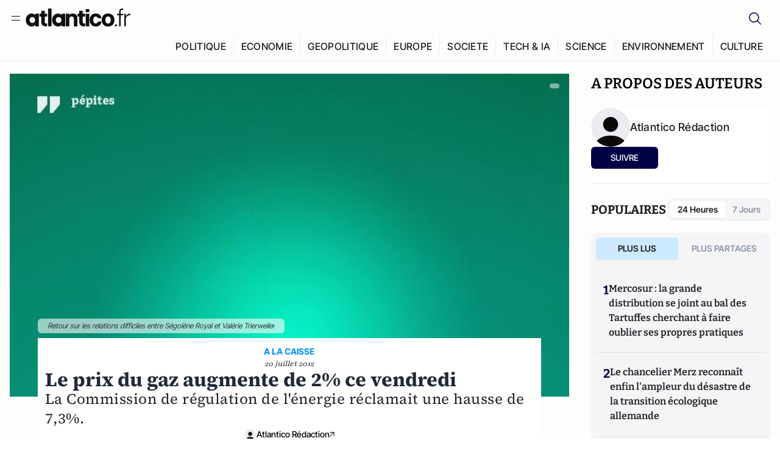

--- FILE ---
content_type: text/html;charset=utf-8
request_url: https://atlantico.fr/article/pepite/prix-du-gaz-augmente-ce-vendredi-gdf-suez
body_size: 29919
content:
<!DOCTYPE html><html  lang="fr"><head><meta charset="utf-8"><meta name="viewport" content="width=device-width, initial-scale=1"><script type="importmap">{"imports":{"#entry":"/v3_nuxt/ROLjjYpq.js"}}</script><title>Le prix du gaz augmente de 2% ce vendredi
 | Atlantico.fr</title><link rel="preconnect" href="https://securepubads.g.doubleclick.net"><script src="https://securepubads.g.doubleclick.net/tag/js/gpt.js" async type="ab06d4163b18791b6cdcf878-text/javascript"></script><script src="https://bisko.gjirafa.net/web/atlantico-sdk.js" async type="ab06d4163b18791b6cdcf878-text/javascript"></script><style>.slide-enter-active[data-v-7fdfb17c],.slide-leave-active[data-v-7fdfb17c]{transition:transform .3s ease}.slide-enter-from[data-v-7fdfb17c],.slide-leave-to[data-v-7fdfb17c]{transform:translate(100%)}.slide-enter-to[data-v-7fdfb17c],.slide-leave-from[data-v-7fdfb17c]{transform:translate(0)}.body[data-v-7fdfb17c]::-webkit-scrollbar{display:none}</style><style>.cursor-grab{cursor:grab;cursor:-webkit-grab}.cursor-grabbing{cursor:grabbing;cursor:-webkit-grabbing}</style><link rel="stylesheet" href="/v3_nuxt/entry.CUcwEuyd.css" crossorigin><link rel="preload" as="image" href="https://atlantico.codexcdn.net/assets/asnz4UEkIwbAVJNiG.jpg?width=1070&height=650&quality=75" fetchpriority="high"><link rel="modulepreload" as="script" crossorigin href="/v3_nuxt/ROLjjYpq.js"><link rel="modulepreload" as="script" crossorigin href="/v3_nuxt/D6V-7TVg.js"><link rel="modulepreload" as="script" crossorigin href="/v3_nuxt/CX-DQGMt.js"><link rel="modulepreload" as="script" crossorigin href="/v3_nuxt/DWy7edii.js"><link rel="modulepreload" as="script" crossorigin href="/v3_nuxt/uSFyEJpF.js"><link rel="modulepreload" as="script" crossorigin href="/v3_nuxt/pfogf-S6.js"><link rel="modulepreload" as="script" crossorigin href="/v3_nuxt/D-rtaRon.js"><link rel="modulepreload" as="script" crossorigin href="/v3_nuxt/CN9sZZFA.js"><link rel="modulepreload" as="script" crossorigin href="/v3_nuxt/Av__j5bX.js"><link rel="modulepreload" as="script" crossorigin href="/v3_nuxt/Bw9yKQzT.js"><link rel="modulepreload" as="script" crossorigin href="/v3_nuxt/Bgyaxa9B.js"><link rel="modulepreload" as="script" crossorigin href="/v3_nuxt/DtYH6TNp.js"><link rel="modulepreload" as="script" crossorigin href="/v3_nuxt/BLMDDnHx.js"><link rel="modulepreload" as="script" crossorigin href="/v3_nuxt/L3iAslb-.js"><link rel="modulepreload" as="script" crossorigin href="/v3_nuxt/C5lP0Sm2.js"><link rel="modulepreload" as="script" crossorigin href="/v3_nuxt/C96V2tip.js"><link rel="modulepreload" as="script" crossorigin href="/v3_nuxt/D3jxyJBK.js"><link rel="modulepreload" as="script" crossorigin href="/v3_nuxt/DQUy8N6L.js"><link rel="modulepreload" as="script" crossorigin href="/v3_nuxt/7sJ2nx5a.js"><link rel="modulepreload" as="script" crossorigin href="/v3_nuxt/B7d8D2oU.js"><link rel="modulepreload" as="script" crossorigin href="/v3_nuxt/BJsl_TCp.js"><link rel="modulepreload" as="script" crossorigin href="/v3_nuxt/D9po_9XG.js"><link rel="modulepreload" as="script" crossorigin href="/v3_nuxt/CBqDzlCG.js"><link rel="modulepreload" as="script" crossorigin href="/v3_nuxt/DyYSNLvw.js"><link rel="modulepreload" as="script" crossorigin href="/v3_nuxt/toJM70vm.js"><link rel="modulepreload" as="script" crossorigin href="/v3_nuxt/xQP_G4VK.js"><link rel="modulepreload" as="script" crossorigin href="/v3_nuxt/CQW0_ILY.js"><link rel="modulepreload" as="script" crossorigin href="/v3_nuxt/bflKgPOU.js"><link rel="modulepreload" as="script" crossorigin href="/v3_nuxt/BnUYvHlX.js"><link rel="modulepreload" as="script" crossorigin href="/v3_nuxt/BUFiyVcV.js"><link rel="modulepreload" as="script" crossorigin href="/v3_nuxt/BmhaDj_j.js"><link rel="modulepreload" as="script" crossorigin href="/v3_nuxt/Cnm149vO.js"><link rel="modulepreload" as="script" crossorigin href="/v3_nuxt/Bi-VBjnN.js"><link rel="modulepreload" as="script" crossorigin href="/v3_nuxt/D34Dagfq.js"><link rel="modulepreload" as="script" crossorigin href="/v3_nuxt/Bth7CC-O.js"><link rel="modulepreload" as="script" crossorigin href="/v3_nuxt/D_AWu3Kp.js"><link rel="modulepreload" as="script" crossorigin href="/v3_nuxt/DlAUqK2U.js"><link rel="modulepreload" as="script" crossorigin href="/v3_nuxt/Buw4rDfs.js"><link rel="modulepreload" as="script" crossorigin href="/v3_nuxt/BMwzUDzk.js"><link rel="preload" as="fetch" fetchpriority="low" crossorigin="anonymous" href="/v3_nuxt/builds/meta/85cd8dae-59c0-4e8f-9b7c-f4e034869a97.json"><script src="https://cdn.tonos.tech/sdk/tonos-script-stg.js?aId=0e0e4cf9b7e54af3a437480933e69d6d&t=web" data-cfasync="false" defer></script><script src="https://www.instagram.com/embed.js" defer type="ab06d4163b18791b6cdcf878-text/javascript"></script><link rel="dns-prefetch" href="https://securepubads.g.doubleclick.net"><link rel="prefetch" as="image" type="image/svg+xml" href="/v3_nuxt/error-illustration.DUkv96ME.svg"><link rel="prefetch" as="image" type="image/svg+xml" href="/v3_nuxt/subscribe-img.BwIj5q4I.svg"><link rel="prefetch" as="style" crossorigin href="/v3_nuxt/index.7-qUVTK2.css"><link rel="prefetch" as="script" crossorigin href="/v3_nuxt/PRg2HIpY.js"><link rel="prefetch" as="script" crossorigin href="/v3_nuxt/CKyTZGUy.js"><link rel="prefetch" as="script" crossorigin href="/v3_nuxt/DmtWjLhF.js"><link rel="prefetch" as="script" crossorigin href="/v3_nuxt/Kvs9Xklx.js"><link rel="prefetch" as="script" crossorigin href="/v3_nuxt/BfekSUo5.js"><link rel="prefetch" as="script" crossorigin href="/v3_nuxt/C50DJxyC.js"><link rel="prefetch" as="script" crossorigin href="/v3_nuxt/c_5hrBP5.js"><link rel="prefetch" as="script" crossorigin href="/v3_nuxt/BQ_To3H4.js"><link rel="prefetch" as="script" crossorigin href="/v3_nuxt/ByX9333B.js"><link rel="prefetch" as="script" crossorigin href="/v3_nuxt/BoaKd4ji.js"><link rel="prefetch" as="script" crossorigin href="/v3_nuxt/DvVz2EWK.js"><link rel="prefetch" as="script" crossorigin href="/v3_nuxt/BEcfq5rH.js"><link rel="prefetch" as="script" crossorigin href="/v3_nuxt/BSkaNyY1.js"><meta name="robots" content="max-image-preview:large"><link rel="icon" type="image/x-icon" href="/favicon.ico"><link rel="icon" type="image/svg" href="/atlantico-short-logo.svg"><script type="application/ld+json" data-hid="schemaOrganization">
    {
      "@context": "https://schema.org",
      "@type": "NewsMediaOrganization",
      "name": "Atlantico.fr",
      "url": "https://atlantico.fr",
      "slogan": "Êtes-vous prêt à changer d'avis ?",
      "logo": "https://atlantico.codexcdn.net/assets/aseAg7UxDo15736OI.png",
      "sameAs": [
        "https://www.facebook.com/atlantico.franc",
        "https://twitter.com/atlantico_fr",
        "https://www.linkedin.com/company/atlantico/"
      ]
    }
    </script><script type="ab06d4163b18791b6cdcf878-text/javascript">
              (function(w,d,s,l,i){w[l]=w[l]||[];w[l].push({'gtm.start':
              new Date().getTime(),event:'gtm.js'});var f=d.getElementsByTagName(s)[0],
              j=d.createElement(s),dl=l!='dataLayer'?'&l='+l:'';j.async=true;j.src=
              'https://www.googletagmanager.com/gtm.js?id='+i+dl;f.parentNode.insertBefore(j,f);
              })(window,document,'script','dataLayer','GTM-K3S7WXR');
              </script><meta name="description" content="La Commission de régulation de l'énergie réclamait une hausse de 7,3%."><meta name="keywords" content="gaz,hausse,augmentation,GDF Suez"><meta name="publisher" content="Atlantico"><meta property="og:title" content="Le prix du gaz augmente de 2% ce vendredi
"><meta property="og:description" content="La Commission de régulation de l'énergie réclamait une hausse de 7,3%."><meta property="og:url" content="https://atlantico.fr/article/pepite/prix-du-gaz-augmente-ce-vendredi-gdf-suez"><meta property="og:image" content="https://atlantico.codexcdn.net/assets/asnz4UEkIwbAVJNiG.jpg?width=700&height=500&quality=75"><meta name="og:site_name" content="Atlantico"><meta property="og:type" content="article"><meta property="fb:app_id" content="1093005977806886"><meta name="msapplication-TileColor" content="#2b5797"><meta name="theme-color" content="#00014b"><meta name="apple-itunes-app" content="app-id=1564440160, app-argument=atlanticofr://?xto=AL-1-[iOS_Banner]"><meta name="al:ios:app_store_id" content="1564440160"><meta name="al:ios:app_name" content="Atlantico"><meta name="al:ios:url" content="atlanticofr://?xto=AL-1-[Autres]"><meta name="al:android:app_name" content="Atlantico"><meta name="al:android:package" content="com.talmont.atlantico"><meta name="al:android:url" content="atlanticofr://?xto=AL-1-[Autres]"><meta name="al:web:url" content="https://atlantico.fr"><meta name="apple-mobile-web-app-title" content="Atlantico"><meta name="twitter:app:id:googleplay" content="com.talmont.atlantico"><meta name="twitter:app:name:googleplay" content="Atlantico"><meta name="twitter:app:url:googleplay" content="https://atlantico.fr"><meta name="twitter:app:id:iphone" content="1564440160"><meta name="twitter:app:name:iphone" content="Atlantico .fr"><meta property="twitter:title" content="Le prix du gaz augmente de 2% ce vendredi
"><meta property="twitter:url" content="https://atlantico.fr/article/pepite/prix-du-gaz-augmente-ce-vendredi-gdf-suez"><meta property="twitter:image" content="https://atlantico.codexcdn.net/assets/asnz4UEkIwbAVJNiG.jpg?width=700&height=500&quality=75"><meta property="twitter:description" content="La Commission de régulation de l'énergie réclamait une hausse de 7,3%."><link rel="canonical" href="https://atlantico.fr/article/pepite/prix-du-gaz-augmente-ce-vendredi-gdf-suez"><link rel="mask-icon" href="/safari-pinned-tab.svg" color="#00014b"><link rel="apple-touch-icon" href="/apple-touch-icon.svg" sizes="180x180"><link rel="alternate" type="application/rss+xml" href="https://rss.atlantico.fr" title="Atlantico RSS"><script type="ab06d4163b18791b6cdcf878-text/javascript">
        window._taboola = window._taboola || [];
        _taboola.push({unified_id:'', user_type:'other', paywall:false});
        _taboola.push({premium: false});
        _taboola.push({article:'auto'});
        !function (e, f, u, i) {
          if (!document.getElementById(i)){
            e.async = 1;
            e.src = u;
            e.id = i;
            f.parentNode.insertBefore(e, f);
          }
        }(document.createElement('script'),
        document.getElementsByTagName('script')[0],
        '//cdn.taboola.com/libtrc/atlantico-/loader.js',
        'tb_loader_script');
        if(window.performance && typeof window.performance.mark == 'function')
          {window.performance.mark('tbl_ic');}
      </script><meta property="og:image:url" content="https://atlantico.codexcdn.net/assets/asnz4UEkIwbAVJNiG.jpg?width=700&height=500&quality=75"><meta property="og:article:published_time" content="2012-07-20T07:09:28.000Z"><meta property="og:article:section" content="Consommation"><meta property="twitter:card" content="summary_large_image"><meta property="twitter:site" content="@atlantico_fr"><script type="application/ld+json" data-hid="schemaArticle">
      {
        "@context": "https://schema.org",
        "@type": "NewsArticle",
        "headline": "Le prix du gaz augmente de 2% ce vendredi
",
        "url": "https://atlantico.fr/article/pepite/prix-du-gaz-augmente-ce-vendredi-gdf-suez",
        "description": "La Commission de régulation de l'énergie réclamait une hausse de 7,3%.",
        "articleBody": "La Commission de régulation de l'énergie réclamait une hausse de 7,3%.",
        "image": "https://atlantico.codexcdn.net/assets/asnz4UEkIwbAVJNiG.jpg?width=700&height=500&quality=75",
        "datePublished": "2012-07-20T07:09:28.000Z",
        "dateCreated": "",
        "dateModified": "",
        "publisher": {
          "@type": "Organization",
          "name": "Atlantico",
          "logo": {
            "@type": "ImageObject",
            "url": "https://atlantico.codexcdn.net/assets/aseAg7UxDo15736OI.png"
          }
        },
        "articleSection": "Consommation",
        "keywords": ["Atlantico","gaz","hausse","augmentation","GDF Suez"],
        "author": [{
              "@type": "Person",
              "name": "Atlantico Rédaction",
              "url": "https://atlantico.fr/author/atlantico-redaction-1500154"
            }],
        "mainEntityOfPage": "https://atlantico.fr/article/pepite/prix-du-gaz-augmente-ce-vendredi-gdf-suez"
      }
    </script><script type="application/ld+json">{"@context":"https://schema.org","@type":"BreadcrumbList","itemListElement":[{"@type":"ListItem","position":1,"name":"A la une","item":"https://atlantico.fr"},{"@type":"ListItem","position":2,"name":"Pépites","item":"https://atlantico.fr/explore/pepites"},{"@type":"ListItem","position":3,"name":"Consommation","item":"https://atlantico.fr/explore/pepites/consommation"},{"@type":"ListItem","position":4,"name":"Le prix du gaz augmente de 2% ce vendredi\r\n | Atlantico.fr","item":"https://atlantico.fr/article/pepite/prix-du-gaz-augmente-ce-vendredi-gdf-suez"}]}</script><script type="ab06d4163b18791b6cdcf878-module" src="/v3_nuxt/ROLjjYpq.js" crossorigin></script></head><body  class=""><noscript><iframe src="https://www.googletagmanager.com/ns.html?id=GTM-K3S7WXR"
          height="0" width="0" style="display:none;visibility:hidden"></iframe></noscript><!--teleport start anchor--><!----><!--teleport anchor--><div id="__nuxt"><div><div class="relative bg-[#FDFDFC]"><header class="sticky top-0 z-[9999] border-b border-[#EBEBF0] bg-[#fdfdfc] px-4 py-3 max-container:px-0 print:hidden [@media(min-width:1360px)]:pb-0 [@media(min-width:1361px)]:min-h-[105px]"><nav class="mx-auto flex min-h-9 max-w-[1360px] items-center justify-between"><div class="flex items-center gap-1.5 md:gap-5 [@media(min-width:375px)]:gap-3"><button class="hidden md:flex"><img src="data:image/svg+xml,%3csvg%20width=&#39;20&#39;%20height=&#39;20&#39;%20viewBox=&#39;0%200%2020%2020&#39;%20fill=&#39;none&#39;%20xmlns=&#39;http://www.w3.org/2000/svg&#39;%3e%3cpath%20d=&#39;M3.33334%206.6665H16.6667M3.33334%2013.3332H16.6667&#39;%20stroke=&#39;%23494F5A&#39;%20stroke-width=&#39;1.5&#39;%20stroke-linecap=&#39;round&#39;%20stroke-linejoin=&#39;round&#39;/%3e%3c/svg%3e" alt="Menu icon" width="20" height="20" class="h-5 w-5 cursor-pointer"></button><a href="/" class=""><img src="/logo.svg" width="185" height="32" class="h-[32px] w-[185px]" alt="Atlantico logo"></a></div><div class="flex items-center justify-center gap-2 md:gap-3"><button class="mr-3 hidden md:flex"><img src="data:image/svg+xml,%3csvg%20width=&#39;24&#39;%20height=&#39;24&#39;%20viewBox=&#39;0%200%2024%2024&#39;%20fill=&#39;none&#39;%20xmlns=&#39;http://www.w3.org/2000/svg&#39;%3e%3cpath%20d=&#39;M21.2765%2021.6164L15.6125%2015.9523C16.9735%2014.3183%2017.6522%2012.2225%2017.5074%2010.1009C17.3625%207.97924%2016.4053%205.99512%2014.8348%204.56126C13.2644%203.12741%2011.2016%202.35421%209.07555%202.40253C6.94953%202.45084%204.92397%203.31694%203.42026%204.82065C1.91655%206.32436%201.05045%208.34992%201.00213%2010.4759C0.953823%2012.602%201.72702%2014.6648%203.16087%2016.2352C4.59473%2017.8057%206.57885%2018.7629%208.70048%2018.9078C10.8221%2019.0526%2012.9179%2018.3739%2014.5519%2017.0129L20.216%2022.6769L21.2765%2021.6164ZM2.52654%2010.6769C2.52654%209.34191%202.92243%208.03687%203.66412%206.92684C4.40582%205.8168%205.46003%204.95164%206.69343%204.44075C7.92683%203.92986%209.28403%203.79618%2010.5934%204.05663C11.9028%204.31709%2013.1055%204.95996%2014.0495%205.90396C14.9935%206.84797%2015.6364%208.0507%2015.8968%209.36008C16.1573%2010.6694%2016.0236%2012.0266%2015.5127%2013.26C15.0018%2014.4935%2014.1367%2015.5477%2013.0266%2016.2894C11.9166%2017.0311%2010.6116%2017.4269%209.27654%2017.4269C7.48694%2017.425%205.77121%2016.7132%204.50577%2015.4477C3.24033%2014.1823%202.52853%2012.4665%202.52654%2010.6769Z&#39;%20fill=&#39;%23000044&#39;/%3e%3c/svg%3e" alt="Search icon" width="24" height="24"></button><span></span><button class="flex md:hidden"><img src="data:image/svg+xml,%3csvg%20width=&#39;20&#39;%20height=&#39;20&#39;%20viewBox=&#39;0%200%2020%2020&#39;%20fill=&#39;none&#39;%20xmlns=&#39;http://www.w3.org/2000/svg&#39;%3e%3cpath%20d=&#39;M3.33334%206.6665H16.6667M3.33334%2013.3332H16.6667&#39;%20stroke=&#39;%23494F5A&#39;%20stroke-width=&#39;1.5&#39;%20stroke-linecap=&#39;round&#39;%20stroke-linejoin=&#39;round&#39;/%3e%3c/svg%3e" alt="Menu icon" width="20" height="20" class="h-5 w-5 cursor-pointer"></button></div></nav><div class="mx-auto mt-3 max-w-[1360px] items-end justify-end gap-1 [@media(max-width:1023px)]:hidden [@media(min-width:1024px)]:flex"><div class="flex pb-4 [@media(min-width:1024px)]:pb-0"><!--[--><div class="border-r border-[#EBEBF0] px-2 pt-1 last:border-none [@media(max-width:1360px)]:px-1"><a href="/explore/all/politique" class="px-3 pb-4 pt-1 text-sm font-medium uppercase leading-[125%] tracking-[0.02em] text-gray10 hover:border-b-4 hover:border-link-blue hover:bg-[#EBEBF0] xl:text-base [@media(max-width:1360px)]:px-2">POLITIQUE</a></div><div class="border-r border-[#EBEBF0] px-2 pt-1 last:border-none [@media(max-width:1360px)]:px-1"><a href="/explore/all/economie" class="px-3 pb-4 pt-1 text-sm font-medium uppercase leading-[125%] tracking-[0.02em] text-gray10 hover:border-b-4 hover:border-link-blue hover:bg-[#EBEBF0] xl:text-base [@media(max-width:1360px)]:px-2">ECONOMIE</a></div><div class="border-r border-[#EBEBF0] px-2 pt-1 last:border-none [@media(max-width:1360px)]:px-1"><a href="/explore/all/geopolitique" class="px-3 pb-4 pt-1 text-sm font-medium uppercase leading-[125%] tracking-[0.02em] text-gray10 hover:border-b-4 hover:border-link-blue hover:bg-[#EBEBF0] xl:text-base [@media(max-width:1360px)]:px-2">GEOPOLITIQUE</a></div><div class="border-r border-[#EBEBF0] px-2 pt-1 last:border-none [@media(max-width:1360px)]:px-1"><a href="/explore/all/europe" class="px-3 pb-4 pt-1 text-sm font-medium uppercase leading-[125%] tracking-[0.02em] text-gray10 hover:border-b-4 hover:border-link-blue hover:bg-[#EBEBF0] xl:text-base [@media(max-width:1360px)]:px-2">EUROPE</a></div><div class="border-r border-[#EBEBF0] px-2 pt-1 last:border-none [@media(max-width:1360px)]:px-1"><a href="/explore/all/societe" class="px-3 pb-4 pt-1 text-sm font-medium uppercase leading-[125%] tracking-[0.02em] text-gray10 hover:border-b-4 hover:border-link-blue hover:bg-[#EBEBF0] xl:text-base [@media(max-width:1360px)]:px-2">SOCIETE</a></div><div class="border-r border-[#EBEBF0] px-2 pt-1 last:border-none [@media(max-width:1360px)]:px-1"><a href="/explore/all/tech-ia" class="px-3 pb-4 pt-1 text-sm font-medium uppercase leading-[125%] tracking-[0.02em] text-gray10 hover:border-b-4 hover:border-link-blue hover:bg-[#EBEBF0] xl:text-base [@media(max-width:1360px)]:px-2">TECH &amp; IA</a></div><div class="border-r border-[#EBEBF0] px-2 pt-1 last:border-none [@media(max-width:1360px)]:px-1"><a href="/explore/all/science" class="px-3 pb-4 pt-1 text-sm font-medium uppercase leading-[125%] tracking-[0.02em] text-gray10 hover:border-b-4 hover:border-link-blue hover:bg-[#EBEBF0] xl:text-base [@media(max-width:1360px)]:px-2">SCIENCE</a></div><div class="border-r border-[#EBEBF0] px-2 pt-1 last:border-none [@media(max-width:1360px)]:px-1"><a href="/explore/all/environnement" class="px-3 pb-4 pt-1 text-sm font-medium uppercase leading-[125%] tracking-[0.02em] text-gray10 hover:border-b-4 hover:border-link-blue hover:bg-[#EBEBF0] xl:text-base [@media(max-width:1360px)]:px-2">ENVIRONNEMENT</a></div><div class="border-r border-[#EBEBF0] px-2 pt-1 last:border-none [@media(max-width:1360px)]:px-1"><a href="/explore/all/culture" class="px-3 pb-4 pt-1 text-sm font-medium uppercase leading-[125%] tracking-[0.02em] text-gray10 hover:border-b-4 hover:border-link-blue hover:bg-[#EBEBF0] xl:text-base [@media(max-width:1360px)]:px-2">CULTURE</a></div><!--]--></div></div><!----><!----></header><!--teleport start--><!--teleport end--><!----><!----><!----><!----><!--[--><!----><aside class="translate-x-full md:-translate-x-full fixed right-0 top-0 z-[99999] h-full w-full transform overflow-y-auto bg-[#F9FAFB] transition-transform duration-300 ease-in-out sm:max-w-[400px] md:left-0"><div class="sticky top-0 z-10 flex min-h-[57px] items-end justify-between border-b border-[#EBEBF0] bg-[#FDFDFC] px-5 py-1.5 pr-2 [@media(min-width:1361px)]:min-h-[105px] [@media(min-width:1361px)]:py-3"><span class="font-bitter text-2xl font-bold uppercase text-gray10"> Menu </span><div class="block w-fit"><img src="data:image/svg+xml,%3csvg%20width=&#39;13&#39;%20height=&#39;12&#39;%20viewBox=&#39;0%200%2013%2012&#39;%20fill=&#39;none&#39;%20xmlns=&#39;http://www.w3.org/2000/svg&#39;%3e%3cpath%20fill-rule=&#39;evenodd&#39;%20clip-rule=&#39;evenodd&#39;%20d=&#39;M2.89254%209.35355C3.0878%209.54882%203.40439%209.54882%203.59965%209.35355L6.24609%206.70711L8.89254%209.35355C9.0878%209.54882%209.40439%209.54882%209.59965%209.35355C9.79491%209.15829%209.79491%208.84171%209.59965%208.64645L6.9532%206L9.59965%203.35355C9.79491%203.15829%209.79491%202.84171%209.59965%202.64645C9.40439%202.45118%209.0878%202.45118%208.89254%202.64645L6.24609%205.29289L3.59965%202.64645C3.40439%202.45118%203.0878%202.45118%202.89254%202.64645C2.69728%202.84171%202.69728%203.15829%202.89254%203.35355L5.53899%206L2.89254%208.64645C2.69728%208.84171%202.69728%209.15829%202.89254%209.35355Z&#39;%20fill=&#39;%231C1E22&#39;/%3e%3c/svg%3e" alt="Close icon" class="cursor-pointer px-3 py-2" width="46" height="46"></div></div><div class="flex flex-col px-4"><div class="relative mt-6 flex"><img src="data:image/svg+xml,%3csvg%20width=&#39;24&#39;%20height=&#39;24&#39;%20viewBox=&#39;0%200%2024%2024&#39;%20fill=&#39;none&#39;%20xmlns=&#39;http://www.w3.org/2000/svg&#39;%3e%3cpath%20d=&#39;M21.2765%2021.6164L15.6125%2015.9523C16.9735%2014.3183%2017.6522%2012.2225%2017.5074%2010.1009C17.3625%207.97924%2016.4053%205.99512%2014.8348%204.56126C13.2644%203.12741%2011.2016%202.35421%209.07555%202.40253C6.94953%202.45084%204.92397%203.31694%203.42026%204.82065C1.91655%206.32436%201.05045%208.34992%201.00213%2010.4759C0.953823%2012.602%201.72702%2014.6648%203.16087%2016.2352C4.59473%2017.8057%206.57885%2018.7629%208.70048%2018.9078C10.8221%2019.0526%2012.9179%2018.3739%2014.5519%2017.0129L20.216%2022.6769L21.2765%2021.6164ZM2.52654%2010.6769C2.52654%209.34191%202.92243%208.03687%203.66412%206.92684C4.40582%205.8168%205.46003%204.95164%206.69343%204.44075C7.92683%203.92986%209.28403%203.79618%2010.5934%204.05663C11.9028%204.31709%2013.1055%204.95996%2014.0495%205.90396C14.9935%206.84797%2015.6364%208.0507%2015.8968%209.36008C16.1573%2010.6694%2016.0236%2012.0266%2015.5127%2013.26C15.0018%2014.4935%2014.1367%2015.5477%2013.0266%2016.2894C11.9166%2017.0311%2010.6116%2017.4269%209.27654%2017.4269C7.48694%2017.425%205.77121%2016.7132%204.50577%2015.4477C3.24033%2014.1823%202.52853%2012.4665%202.52654%2010.6769Z&#39;%20fill=&#39;%23000044&#39;/%3e%3c/svg%3e" alt="Search icon" width="16" height="16" class="absolute left-4 top-3.5"><input value="" type="text" placeholder="Recherche..." class="w-full rounded border border-[#8E98A83D] bg-white py-[11px] pl-10 text-sm text-gray7 outline-none"></div></div><nav class="flex flex-col p-5"><!----><button style="" class="mt-2 flex h-[40px] justify-center rounded bg-[#E6E6EC] px-3 py-2.5 text-sm font-medium uppercase text-black md:hidden"> Je me connecte </button><!----><span class="mb-2 text-base font-medium uppercase text-gray10"> Categories </span><!--[--><a href="/explore/decryptages" class="border border-[#F6F6F6] bg-white p-3 text-base font-medium text-gray9 hover:bg-gray1 rounded-t-lg">Décryptages</a><a href="/explore/dossiers" class="border border-[#F6F6F6] bg-white p-3 text-base font-medium text-gray9 hover:bg-gray1">Dossiers</a><a href="/explore/rdvs" class="border border-[#F6F6F6] bg-white p-3 text-base font-medium text-gray9 hover:bg-gray1">Rendez-Vous</a><a href="/explore/videos" class="border border-[#F6F6F6] bg-white p-3 text-base font-medium text-gray9 hover:bg-gray1">Vidéos</a><a href="/explore/podcasts" class="border border-[#F6F6F6] bg-white p-3 text-base font-medium text-gray9 hover:bg-gray1">Podcasts</a><!--]--><button class="&#39;border rounded-b-lg&#39;, border-[#F6F6F6] bg-white p-3 text-left text-base font-medium text-gray9 hover:bg-gray1"> Plus Lus </button><div class="mt-9"><span class="text-gray8 mb-2 block text-xs uppercase"> Recevez notre newsletter </span><form class="relative"><input value="" placeholder="Entrez votre email pour recevoir la newsletter" class="w-full rounded border border-gray2 bg-white py-3 pl-4 pr-10 text-sm text-gray7 outline-none pr-12"><button type="submit" class="mt-2 min-h-[42.41px] w-full rounded-[4px] border border-brand9 bg-yellow-btn p-2.5 text-base font-medium uppercase text-brand9"><p>S&#39;inscrire</p></button></form><!----></div><p class="mb-6 mt-2 text-sm text-[#32363E]"> En cliquant sur s&#39;inscrire, vous confirmez que vous acceptez nos <a href="/conditions-generales" class="font-medium text-brand9 underline"> Termes et Conditions </a></p><div class="flex flex-col border-b border-[#E5E5E7] pb-3"><span class="mb-2 text-base font-medium uppercase text-gray10"> Themes </span><!--[--><a href="/explore/all/politique" class="border border-[#F6F6F6] bg-white p-3 text-base font-medium text-gray9 hover:bg-gray1 rounded-t-lg">Politique</a><a href="/explore/all/economie" class="border border-[#F6F6F6] bg-white p-3 text-base font-medium text-gray9 hover:bg-gray1">Economie</a><a href="/explore/all/geopolitique" class="border border-[#F6F6F6] bg-white p-3 text-base font-medium text-gray9 hover:bg-gray1">Géopolitique</a><a href="/explore/all/europe" class="border border-[#F6F6F6] bg-white p-3 text-base font-medium text-gray9 hover:bg-gray1">Europe</a><a href="/explore/all/societe" class="border border-[#F6F6F6] bg-white p-3 text-base font-medium text-gray9 hover:bg-gray1">Société</a><a href="/explore/all/tech-ia" class="border border-[#F6F6F6] bg-white p-3 text-base font-medium text-gray9 hover:bg-gray1">Tech &amp; IA</a><a href="/explore/all/science" class="border border-[#F6F6F6] bg-white p-3 text-base font-medium text-gray9 hover:bg-gray1">Science</a><a href="/explore/all/environnement" class="border border-[#F6F6F6] bg-white p-3 text-base font-medium text-gray9 hover:bg-gray1">Environnement</a><a href="/explore/all/culture" class="border border-[#F6F6F6] bg-white p-3 text-base font-medium text-gray9 hover:bg-gray1 rounded-b-lg">Culture</a><!--]--></div><a href="/about" class="mt-3 flex items-center justify-between gap-1.5 rounded-lg bg-white p-3 text-base font-medium tracking-[0.32px] text-brand9"><div class="flex items-center gap-2"><img src="data:image/svg+xml,%3csvg%20width=&#39;18&#39;%20height=&#39;18&#39;%20viewBox=&#39;0%200%2018%2018&#39;%20fill=&#39;none&#39;%20xmlns=&#39;http://www.w3.org/2000/svg&#39;%3e%3cpath%20d=&#39;M8.94284%2011.9219C10.5556%2011.9219%2011.713%2010.7455%2011.713%209.00006C11.713%207.25449%2010.5556%206.09723%208.94284%206.09723C7.31119%206.09723%206.17275%207.25449%206.17275%209.00006C6.17275%2010.7455%207.31119%2011.9219%208.94284%2011.9219ZM2.54883%208.981C2.54883%205.20526%205.0534%202.625%208.2788%202.625C9.79661%202.625%2011.0489%203.19433%2011.9406%204.16185V2.8337H15.4507V15.1663H11.9406V13.8192C11.0489%2014.8059%209.79661%2015.375%208.2788%2015.375C5.0534%2015.375%202.54883%2012.7758%202.54883%208.981Z&#39;%20fill=&#39;%23100F0D&#39;/%3e%3c/svg%3e" alt="Atlantico logo with letter" width="18" height="18"> Atlantico, c&#39;est qui, c&#39;est quoi ? </div><img src="data:image/svg+xml,%3csvg%20width=&#39;7&#39;%20height=&#39;12&#39;%20viewBox=&#39;0%200%207%2012&#39;%20fill=&#39;none&#39;%20xmlns=&#39;http://www.w3.org/2000/svg&#39;%3e%3cpath%20d=&#39;M5.37468%206.00015C5.37468%206.00951%205.36922%205.92882%205.24935%205.72997C5.13977%205.54819%204.97124%205.32725%204.74968%205.07648C4.30792%204.57658%203.70724%204.01381%203.09033%203.47818C2.4764%202.94513%201.86029%202.45072%201.39681%202.08902C1.16539%201.90841%200.972209%201.7609%200.83773%201.65933C0.770628%201.60865%200.717867%201.56947%200.682294%201.54296C0.664635%201.52979%200.651394%201.51949%200.642418%201.51285C0.637925%201.50952%200.634011%201.50713%200.631838%201.50552C0.630825%201.50477%200.629867%201.50424%200.629397%201.50389V1.50308C0.351496%201.29841%200.292139%200.907798%200.496747%200.62987C0.701417%200.351971%201.09203%200.292618%201.36996%200.49722H1.37077L1.37158%200.498034C1.3723%200.49856%201.37358%200.499542%201.37484%200.500475C1.37746%200.502411%201.38145%200.505074%201.38623%200.508613C1.39614%200.515949%201.41071%200.526453%201.42936%200.540352C1.46699%200.568392%201.52182%200.609932%201.59131%200.662422C1.73026%200.767374%201.92861%200.918353%202.16586%201.1035C2.63981%201.47338%203.27405%201.98215%203.90983%202.53417C4.54256%203.08354%205.19162%203.68799%205.68718%204.24885C5.93436%204.5286%206.15646%204.81282%206.32032%205.08462C6.47376%205.33922%206.62468%205.66153%206.62468%206.00015C6.62468%206.33877%206.47376%206.66107%206.32032%206.91568C6.15646%207.18748%205.93436%207.4717%205.68718%207.75145C5.19162%208.31231%204.54256%208.91677%203.90983%209.46613C3.27392%2010.0183%202.63903%2010.5269%202.16504%2010.8968C1.9279%2011.0819%201.73022%2011.233%201.59131%2011.3379C1.52182%2011.3904%201.46699%2011.4319%201.42936%2011.4599C1.41072%2011.4738%201.39614%2011.4843%201.38623%2011.4917C1.38148%2011.4952%201.37746%2011.4979%201.37484%2011.4998C1.3736%2011.5007%201.3723%2011.5017%201.37158%2011.5023L1.37077%2011.5031H1.36996C1.09202%2011.7077%200.701421%2011.6483%200.496747%2011.3704C0.292119%2011.0925%200.351484%2010.7019%200.629397%2010.4972V10.4964C0.62987%2010.4961%200.630816%2010.4955%200.631838%2010.4948C0.633958%2010.4932%200.637276%2010.4907%200.641604%2010.4875C0.650583%2010.4808%200.664508%2010.4706%200.682294%2010.4573C0.717871%2010.4308%200.770618%2010.3917%200.83773%2010.341C0.97221%2010.2394%201.16539%2010.0919%201.39681%209.91128C1.86026%209.54961%202.47563%209.05512%203.08952%208.52212C3.70655%207.9864%204.30784%207.42381%204.74968%206.92382C4.97124%206.67305%205.13977%206.45211%205.24935%206.27033C5.3692%206.07149%205.37468%205.99081%205.37468%206.00015Z&#39;%20fill=&#39;%23494F5A&#39;/%3e%3c/svg%3e" alt="Arrow right icon" width="16" height="16" class="h-4 w-4"></a><div class="my-3 border-b"></div><ul class="flex flex-wrap gap-4"><!--[--><li><a href="/about" class="text-base font-medium tracking-[0.56px] text-gray9 hover:text-link-blue">À propos de nous</a></li><li><a href="/contact" class="text-base font-medium tracking-[0.56px] text-gray9 hover:text-link-blue">Nous contacter</a></li><li><a href="/cgv" class="text-base font-medium tracking-[0.56px] text-gray9 hover:text-link-blue">CGV</a></li><li><a href="/legal" class="text-base font-medium tracking-[0.56px] text-gray9 hover:text-link-blue">Mentions légales</a></li><li><button type="button" class="cursor-pointer text-base font-medium tracking-[0.56px] text-gray9 hover:text-link-blue">Gestion de la publicité</button></li><li><button type="button" class="cursor-pointer text-base font-medium tracking-[0.56px] text-gray9 hover:text-link-blue">Gestion des cookies</button></li><li><a href="/politique-de-confidentialite" class="text-base font-medium tracking-[0.56px] text-gray9 hover:text-link-blue">Politique de confidentialité</a></li><li><a href="/politique-daccessibilite" class="text-base font-medium tracking-[0.56px] text-gray9 hover:text-link-blue">Politique d’accessibilité</a></li><li><a href="/politique-relative-aux-cookies" class="text-base font-medium tracking-[0.56px] text-gray9 hover:text-link-blue">Politique relative aux cookies</a></li><li><a href="/conditions-generales" class="text-base font-medium tracking-[0.56px] text-gray9 hover:text-link-blue">Conditions générales d’utilisation</a></li><!--]--></ul></nav></aside><!--]--><main class="mx-auto w-full max-w-[1360px] px-4 pb-5 pt-0 lg:py-5 max-container:px-0"><!--[--><!--[--><!----><div class="lg:flex lg:w-full lg:justify-between lg:gap-10"><div class="lg:basis-[73.53%] lg:flex lg:min-w-0 lg:flex-col"><div id="tonos-content-id" value="premium-articles"></div><div><div class="relative mb-4 md:mb-6"><div class="-mx-4 flex flex-col md:mx-0 md:w-full"><div class="relative overflow-hidden"><script src="/cdn-cgi/scripts/7d0fa10a/cloudflare-static/rocket-loader.min.js" data-cf-settings="ab06d4163b18791b6cdcf878-|49"></script><img onerror="this.setAttribute(&#39;data-error&#39;, 1)" width="64" height="48" alt="Blurred background" loading="lazy" data-nuxt-img srcset="https://atlantico.codexcdn.net/assets/asnz4UEkIwbAVJNiG.jpg?width=700&amp;height=500&amp;quality=75 1x, https://atlantico.codexcdn.net/assets/asnz4UEkIwbAVJNiG.jpg?width=700&amp;height=500&amp;quality=75 2x" fetchpriority="low" class="absolute inset-0 h-full w-full scale-110 object-cover blur-xl" src="https://atlantico.codexcdn.net/assets/asnz4UEkIwbAVJNiG.jpg?width=700&amp;height=500&amp;quality=75"><script src="/cdn-cgi/scripts/7d0fa10a/cloudflare-static/rocket-loader.min.js" data-cf-settings="ab06d4163b18791b6cdcf878-|49"></script><img onerror="this.setAttribute(&#39;data-error&#39;, 1)" width="1070" height="650" alt="Retour sur les relations difficiles entre Ségolène Royal et Valérie Trierweiler" loading="eager" data-nuxt-img sizes="(max-width: 640px) 100vw, (max-width: 768px) 50vw, 33vw" srcset="https://atlantico.codexcdn.net/assets/asnz4UEkIwbAVJNiG.jpg?width=1070&amp;height=650&amp;quality=75 1w, https://atlantico.codexcdn.net/assets/asnz4UEkIwbAVJNiG.jpg?width=1070&amp;height=650&amp;quality=75 2w, https://atlantico.codexcdn.net/assets/asnz4UEkIwbAVJNiG.jpg?width=1070&amp;height=650&amp;quality=75 253w, https://atlantico.codexcdn.net/assets/asnz4UEkIwbAVJNiG.jpg?width=1070&amp;height=650&amp;quality=75 320w, https://atlantico.codexcdn.net/assets/asnz4UEkIwbAVJNiG.jpg?width=1070&amp;height=650&amp;quality=75 506w, https://atlantico.codexcdn.net/assets/asnz4UEkIwbAVJNiG.jpg?width=1070&amp;height=650&amp;quality=75 640w" fetchpriority="high" class="relative aspect-[4/3] max-h-[262px] w-full md:max-h-[666px] object-contain" src="https://atlantico.codexcdn.net/assets/asnz4UEkIwbAVJNiG.jpg?width=1070&amp;height=650&amp;quality=75"><div class="absolute right-4 top-4 flex cursor-pointer items-center justify-center gap-2 rounded-full bg-[#FAFAFA80] px-2 py-1"><!----><!----></div></div></div><div class="-mt-24 md:-mt-32 relative z-10 mx-auto grid justify-items-start md:max-w-[90%]"><div class="right-4 top-4 mb-2 rounded-md bg-[#fafafa9c] p-1 px-4 py-1 backdrop-blur-lg"><p class="line-clamp-2 text-xs italic text-gray9">Retour sur les relations difficiles entre Ségolène Royal et Valérie Trierweiler</p><!----></div><div class="flex w-full items-center justify-center bg-white p-3"><div class="flex flex-col items-center gap-4 text-center"><p class="text-sm font-bold uppercase text-link-blue">A LA CAISSE</p><p class="font-playfair text-sm italic text-gray10">20 juillet 2012</p><div class="flex w-full flex-col items-center gap-1 text-left"><h1 class="w-full text-left font-sourceSerif text-2xl font-bold text-gray-800 md:!text-[32px]">Le prix du gaz augmente de 2% ce vendredi
</h1><p class="font-sourceSerif text-lg font-normal leading-[1.35] tracking-[0.02em] text-gray10 md:!text-2xl">La Commission de régulation de l&#39;énergie réclamait une hausse de 7,3%.</p></div><div class="flex items-center gap-x-2"><div class="flex -space-x-1.5"><!--[--><div><script src="/cdn-cgi/scripts/7d0fa10a/cloudflare-static/rocket-loader.min.js" data-cf-settings="ab06d4163b18791b6cdcf878-|49"></script><img onerror="this.setAttribute(&#39;data-error&#39;, 1)" width="20" height="20" alt="Photo of Atlantico Rédaction" loading="lazy" data-nuxt-img srcset="/_ipx/f_webp&amp;s_20x20/img/default-avatar.svg 1x, /_ipx/f_webp&amp;s_40x40/img/default-avatar.svg 2x" class="aspect-square rounded-full border-[1.5px] border-white bg-gray-200 object-cover" src="/_ipx/f_webp&amp;s_20x20/img/default-avatar.svg"></div><!--]--></div><div class="flex flex-wrap items-center font-medium text-sm"><!--[--><!--[--><a href="/author/atlantico-redaction-1500154" class="group flex cursor-pointer items-center gap-2 md:hover:underline">Atlantico Rédaction <img src="data:image/svg+xml,%3csvg%20width=&#39;8&#39;%20height=&#39;8&#39;%20viewBox=&#39;0%200%208%208&#39;%20fill=&#39;none&#39;%20xmlns=&#39;http://www.w3.org/2000/svg&#39;%3e%3cpath%20d=&#39;M0.583333%200V1.16667H5.59417L0%206.76083L0.8225%207.58333L6.41667%201.98917V7H7.58333V0H0.583333Z&#39;%20fill=&#39;%231C1E22&#39;/%3e%3c/svg%3e" alt="Go to Atlantico Rédaction page" width="8" height="8" loading="lazy" class="transition-transform duration-200 ease-in-out group-hover:scale-125"></a><!----><!--]--><!--]--></div></div><!----></div></div></div></div></div><div><div class="mb-10 md:mb-6"><!--[--><div><div class="flex flex-col-reverse flex-wrap items-center justify-center gap-4 md:flex-row md:border-b md:border-t md:px-3 md:py-6 md:pb-4 lg:justify-between"><div class="w-full flex-wrap items-center justify-between gap-3 md:flex lg:w-auto lg:justify-start"><div class="flex items-center gap-1"><button disabled class="cursor-not-allowed opacity-50 flex items-center gap-2 text-sm font-medium text-gray10"><img src="data:image/svg+xml,%3csvg%20width=&#39;14&#39;%20height=&#39;13&#39;%20viewBox=&#39;0%200%2014%2013&#39;%20fill=&#39;none&#39;%20xmlns=&#39;http://www.w3.org/2000/svg&#39;%3e%3cpath%20fill-rule=&#39;evenodd&#39;%20clip-rule=&#39;evenodd&#39;%20d=&#39;M6.913%201.66797C4.61182%201.66797%202.74634%203.53345%202.74634%205.83464V6.56431C3.60895%206.78633%204.24634%207.56938%204.24634%208.5013V10.5013C4.24634%2011.6059%203.35091%2012.5013%202.24634%2012.5013C1.14177%2012.5013%200.246338%2011.6059%200.246338%2010.5013V8.5013C0.246338%207.56938%200.883724%206.78633%201.74634%206.56431V5.83464C1.74634%202.98116%204.05953%200.667969%206.913%200.667969C9.76648%200.667969%2012.0797%202.98116%2012.0797%205.83464V6.56431C12.9423%206.78633%2013.5797%207.56938%2013.5797%208.5013V10.5013C13.5797%2011.6059%2012.6842%2012.5013%2011.5797%2012.5013C10.4751%2012.5013%209.57967%2011.6059%209.57967%2010.5013V8.5013C9.57967%207.56938%2010.2171%206.78633%2011.0797%206.56431V5.83464C11.0797%203.53345%209.21419%201.66797%206.913%201.66797ZM12.5797%2010.5013V8.5013C12.5797%207.94902%2012.132%207.5013%2011.5797%207.5013C11.0274%207.5013%2010.5797%207.94902%2010.5797%208.5013V10.5013C10.5797%2011.0536%2011.0274%2011.5013%2011.5797%2011.5013C12.132%2011.5013%2012.5797%2011.0536%2012.5797%2010.5013ZM3.24634%208.5013V10.5013C3.24634%2011.0536%202.79862%2011.5013%202.24634%2011.5013C1.69405%2011.5013%201.24634%2011.0536%201.24634%2010.5013V8.5013C1.24634%207.94902%201.69405%207.5013%202.24634%207.5013C2.79862%207.5013%203.24634%207.94902%203.24634%208.5013Z&#39;%20fill=&#39;black&#39;/%3e%3c/svg%3e" alt="Play icon" width="20" height="20"><span>Écoutez cet article</span></button><span class="text-sm text-gray8">0:00min </span></div><button class="after:content-[&#39;Lecture_normale&#39;] relative hidden h-9 w-9 items-center justify-center rounded-full border border-solid border-gray-200 p-2 after:absolute after:left-1/2 after:top-full after:mt-1 after:-translate-x-1/2 after:whitespace-nowrap after:rounded-md after:bg-[#4B4B5F] after:px-2 after:py-1 after:text-sm after:text-white after:opacity-0 after:transition hover:after:opacity-100 md:flex"><img src="data:image/svg+xml,%3csvg%20width=&#39;20&#39;%20height=&#39;21&#39;%20viewBox=&#39;0%200%2020%2021&#39;%20fill=&#39;none&#39;%20xmlns=&#39;http://www.w3.org/2000/svg&#39;%3e%3cpath%20d=&#39;M17.9534%209.871C18.2067%2010.2262%2018.3334%2010.4039%2018.3334%2010.6668C18.3334%2010.9297%2018.2067%2011.1074%2017.9534%2011.4627C16.8149%2013.059%2013.9077%2016.5002%2010%2016.5002C6.09234%2016.5002%203.1851%2013.059%202.04672%2011.4627C1.79336%2011.1074%201.66669%2010.9297%201.66669%2010.6668C1.66669%2010.4039%201.79336%2010.2262%202.04672%209.871C3.1851%208.2747%206.09234%204.8335%2010%204.8335C13.9077%204.8335%2016.8149%208.2747%2017.9534%209.871Z&#39;%20stroke=&#39;%231C1E22&#39;%20stroke-width=&#39;1.5&#39;/%3e%3cpath%20d=&#39;M12.5%2010.667C12.5%209.28624%2011.3807%208.16699%2010%208.16699C8.61925%208.16699%207.5%209.28624%207.5%2010.667C7.5%2012.0477%208.61925%2013.167%2010%2013.167C11.3807%2013.167%2012.5%2012.0477%2012.5%2010.667Z&#39;%20stroke=&#39;%231C1E22&#39;%20stroke-width=&#39;1.5&#39;/%3e%3c/svg%3e" alt="Zen reading icon" width="20" height="20"></button><div style="" class="hidden max-h-9 items-center rounded-full border border-gray2 md:flex"><button class="rounded-l-full px-4 py-2 hover:bg-gray-100 disabled:opacity-50"><span class="text-sm font-semibold text-gray10">Aa</span></button><div class="border-l border-r border-gray2 px-5 py-1.5"><span class="text-base font-semibold tabular-nums text-gray10">100%</span></div><button class="rounded-r-full px-4 py-2 hover:bg-gray-100 disabled:opacity-50"><span class="text-lg font-semibold text-gray10">Aa</span></button></div></div><div class="flex w-full items-center gap-2 lg:w-auto"><button class="flex w-full items-center justify-center gap-1.5 rounded-full bg-blueLight px-4 py-1.5 text-xs uppercase text-brand9 md:text-sm lg:w-auto xl:px-12"><img src="data:image/svg+xml,%3csvg%20width=&#39;15&#39;%20height=&#39;15&#39;%20viewBox=&#39;0%200%2015%2015&#39;%20fill=&#39;none&#39;%20xmlns=&#39;http://www.w3.org/2000/svg&#39;%3e%3cpath%20d=&#39;M6.75846%209.2522V3.06453C6.48778%203.34046%206.17919%203.68304%205.90226%204.00334C5.70057%204.23662%205.52045%204.45132%205.39071%204.60775C5.32588%204.68591%205.27387%204.74964%205.23804%204.79346C5.22019%204.81528%205.20631%204.83216%205.19702%204.84359C5.19237%204.84931%205.18852%204.85382%205.1862%204.85669C5.1852%204.85792%205.18445%204.85888%205.18392%204.85954L5.18335%204.86068C5.03145%205.04858%204.75545%205.07752%204.56755%204.92562C4.37976%204.77369%204.35073%204.49824%204.50261%204.31038V4.30981L4.50374%204.30925C4.50442%204.30841%204.50531%204.30684%204.50659%204.30526C4.50916%204.3021%204.51317%204.29751%204.51799%204.29159C4.52779%204.27952%204.5423%204.2617%204.56071%204.23918C4.59767%204.19398%204.65121%204.12868%204.71737%204.04891C4.8498%203.88924%205.03381%203.66968%205.24032%203.43083C5.64691%202.96056%206.16277%202.38917%206.54256%202.06079C6.72886%201.89972%206.96222%201.80459%207.21419%201.81527C7.43862%201.82479%207.64312%201.91699%207.80949%202.06079H7.81006C8.18969%202.3892%208.70519%202.96066%209.11174%203.43083C9.31824%203.66965%209.50225%203.88926%209.63468%204.04891C9.70086%204.12868%209.75438%204.19398%209.79134%204.23918C9.80977%204.26171%209.82426%204.27952%209.83407%204.29159C9.8389%204.29753%209.8429%204.30209%209.84546%204.30526C9.84674%204.30684%209.84763%204.30841%209.84831%204.30925L9.84945%204.30981V4.31038C10.0013%204.49824%209.97231%204.77368%209.78451%204.92562C9.59665%205.07752%209.32121%205.04848%209.16927%204.86068L9.16813%204.85954C9.16759%204.85887%209.16684%204.85791%209.16585%204.85669C9.16355%204.85385%209.16019%204.84924%209.1556%204.84359C9.1463%204.83215%209.13193%204.81536%209.11401%204.79346C9.07818%204.74964%209.02617%204.6859%208.96135%204.60775C8.8316%204.45134%208.65147%204.23659%208.44979%204.00334C8.18639%203.69871%207.89418%203.37409%207.63346%203.10555V9.2522C7.63346%209.49373%207.43746%209.68955%207.19596%209.6897C6.95434%209.6897%206.75847%209.49382%206.75846%209.2522Z&#39;%20fill=&#39;%23000044&#39;/%3e%3cpath%20d=&#39;M2.07715%209.83464V9.2513C2.07715%208.85016%202.07657%208.52295%202.09823%208.25781C2.12031%207.98758%202.16781%207.74348%202.28394%207.51555C2.4657%207.15889%202.75561%206.869%203.11222%206.68726C3.34016%206.57111%203.58426%206.52363%203.85449%206.50155C4.11962%206.47988%204.44683%206.48047%204.84798%206.48047C5.08961%206.48047%205.28548%206.67635%205.28548%206.91797C5.28548%207.15959%205.08961%207.35547%204.84798%207.35547C4.43239%207.35547%204.14693%207.35562%203.9257%207.3737C3.70962%207.39136%203.59329%207.42375%203.50928%207.46655C3.31728%207.56443%203.16108%207.72064%203.06323%207.9126C3.02042%207.99662%202.98804%208.11293%202.97038%208.32902C2.9523%208.55026%202.95215%208.83572%202.95215%209.2513V9.83464C2.95215%2010.5345%202.95315%2011.0155%203.00171%2011.3767C3.04858%2011.7252%203.13251%2011.896%203.25122%2012.0147C3.36993%2012.1334%203.54075%2012.2174%203.88924%2012.2642C4.25044%2012.3128%204.73148%2012.3138%205.43132%2012.3138H8.93132C9.63114%2012.3138%2010.1122%2012.3128%2010.4734%2012.2642C10.8219%2012.2174%2010.9927%2012.1334%2011.1114%2012.0147C11.2301%2011.896%2011.3141%2011.7252%2011.3609%2011.3767C11.4095%2011.0155%2011.4105%2010.5345%2011.4105%209.83464V9.2513C11.4105%208.83572%2011.4103%208.55026%2011.3923%208.32902C11.3746%208.11294%2011.3422%207.99662%2011.2994%207.9126C11.2015%207.72061%2011.0453%207.56442%2010.8534%207.46655C10.7693%207.42374%2010.653%207.39136%2010.4369%207.3737C10.2157%207.35562%209.93023%207.35547%209.51465%207.35547C9.27303%207.35547%209.07715%207.15959%209.07715%206.91797C9.07715%206.67635%209.27303%206.48047%209.51465%206.48047C9.91579%206.48047%2010.243%206.47988%2010.5081%206.50155C10.7784%206.52363%2011.0225%206.57112%2011.2504%206.68726C11.607%206.86901%2011.8969%207.1589%2012.0787%207.51555C12.1948%207.74348%2012.2423%207.98758%2012.2644%208.25781C12.2861%208.52295%2012.2855%208.85016%2012.2855%209.2513V9.83464C12.2855%2010.5096%2012.2861%2011.0599%2012.2279%2011.4929C12.168%2011.9386%2012.0384%2012.325%2011.7301%2012.6334C11.4216%2012.9418%2011.0352%2013.0714%2010.5896%2013.1313C10.1566%2013.1895%209.60633%2013.1888%208.93132%2013.1888H5.43132C4.7563%2013.1888%204.20606%2013.1895%203.77303%2013.1313C3.3274%2013.0714%202.94098%2012.9418%202.63257%2012.6334C2.32418%2012.325%202.1946%2011.9386%202.13469%2011.4929C2.07648%2011.0599%202.07715%2010.5096%202.07715%209.83464Z&#39;%20fill=&#39;%23000044&#39;/%3e%3c/svg%3e" alt="Share icon" width="20" height="20"> Partager </button><button class="flex w-full items-center justify-center gap-1.5 rounded-full bg-blueLight px-4 py-1.5 text-xs uppercase text-brand9 disabled:cursor-not-allowed disabled:opacity-50 md:text-sm lg:w-auto xl:px-12"><svg width="20" height="21" viewBox="0 0 20 21" xmlns="http://www.w3.org/2000/svg" fill="currentColor"><path fill-rule="evenodd" clip-rule="evenodd" d="M4.58333 17.3337L8.25 14.5837C9.28703 13.8059 10.713 13.8059 11.75 14.5837L15.4167 17.3337L15.4167 5.66699C15.4167 4.97664 14.857 4.41699 14.1667 4.41699L5.83333 4.41699C5.14297 4.41699 4.58333 4.97664 4.58333 5.66699L4.58333 17.3337ZM3.33333 18.167L3.33333 5.66699C3.33333 4.28628 4.45262 3.16699 5.83333 3.16699L14.1667 3.16699C15.5474 3.16699 16.6667 4.28628 16.6667 5.66699L16.6667 18.167C16.6667 18.8537 15.8827 19.2457 15.3333 18.8337L11 15.5837C10.4074 15.1392 9.59259 15.1392 9 15.5837L4.66666 18.8337C4.1173 19.2457 3.33333 18.8537 3.33333 18.167Z"></path></svg><span> Classer </span></button></div></div><div class="shadow-t-lg fixed bottom-0 left-0 z-20 w-full border-t border-gray-200 bg-white p-3 md:hidden"><div class="flex w-full items-center justify-between px-2"><div class="flex max-h-6 items-center justify-center"><div class="flex items-center text-center"><button class="py-2 disabled:opacity-50"><span class="text-sm font-semibold text-gray-800">Aa</span></button><div class="px-5 py-1.5"><span class="text-base font-semibold tabular-nums text-gray-800">100%</span></div><button class="py-2 disabled:opacity-50"><span class="text-lg font-semibold text-gray-800">Aa</span></button></div></div><div class="flex items-center gap-4"><button><img src="data:image/svg+xml,%3csvg%20width=&#39;20&#39;%20height=&#39;21&#39;%20viewBox=&#39;0%200%2020%2021&#39;%20fill=&#39;none&#39;%20xmlns=&#39;http://www.w3.org/2000/svg&#39;%3e%3cpath%20d=&#39;M17.9534%209.871C18.2067%2010.2262%2018.3334%2010.4039%2018.3334%2010.6668C18.3334%2010.9297%2018.2067%2011.1074%2017.9534%2011.4627C16.8149%2013.059%2013.9077%2016.5002%2010%2016.5002C6.09234%2016.5002%203.1851%2013.059%202.04672%2011.4627C1.79336%2011.1074%201.66669%2010.9297%201.66669%2010.6668C1.66669%2010.4039%201.79336%2010.2262%202.04672%209.871C3.1851%208.2747%206.09234%204.8335%2010%204.8335C13.9077%204.8335%2016.8149%208.2747%2017.9534%209.871Z&#39;%20stroke=&#39;%231C1E22&#39;%20stroke-width=&#39;1.5&#39;/%3e%3cpath%20d=&#39;M12.5%2010.667C12.5%209.28624%2011.3807%208.16699%2010%208.16699C8.61925%208.16699%207.5%209.28624%207.5%2010.667C7.5%2012.0477%208.61925%2013.167%2010%2013.167C11.3807%2013.167%2012.5%2012.0477%2012.5%2010.667Z&#39;%20stroke=&#39;%231C1E22&#39;%20stroke-width=&#39;1.5&#39;/%3e%3c/svg%3e" alt="Zen reading icon" width="22" height="22"><!----></button><button><img src="data:image/svg+xml,%3csvg%20width=&#39;15&#39;%20height=&#39;15&#39;%20viewBox=&#39;0%200%2015%2015&#39;%20fill=&#39;none&#39;%20xmlns=&#39;http://www.w3.org/2000/svg&#39;%3e%3cpath%20d=&#39;M6.75846%209.2522V3.06453C6.48778%203.34046%206.17919%203.68304%205.90226%204.00334C5.70057%204.23662%205.52045%204.45132%205.39071%204.60775C5.32588%204.68591%205.27387%204.74964%205.23804%204.79346C5.22019%204.81528%205.20631%204.83216%205.19702%204.84359C5.19237%204.84931%205.18852%204.85382%205.1862%204.85669C5.1852%204.85792%205.18445%204.85888%205.18392%204.85954L5.18335%204.86068C5.03145%205.04858%204.75545%205.07752%204.56755%204.92562C4.37976%204.77369%204.35073%204.49824%204.50261%204.31038V4.30981L4.50374%204.30925C4.50442%204.30841%204.50531%204.30684%204.50659%204.30526C4.50916%204.3021%204.51317%204.29751%204.51799%204.29159C4.52779%204.27952%204.5423%204.2617%204.56071%204.23918C4.59767%204.19398%204.65121%204.12868%204.71737%204.04891C4.8498%203.88924%205.03381%203.66968%205.24032%203.43083C5.64691%202.96056%206.16277%202.38917%206.54256%202.06079C6.72886%201.89972%206.96222%201.80459%207.21419%201.81527C7.43862%201.82479%207.64312%201.91699%207.80949%202.06079H7.81006C8.18969%202.3892%208.70519%202.96066%209.11174%203.43083C9.31824%203.66965%209.50225%203.88926%209.63468%204.04891C9.70086%204.12868%209.75438%204.19398%209.79134%204.23918C9.80977%204.26171%209.82426%204.27952%209.83407%204.29159C9.8389%204.29753%209.8429%204.30209%209.84546%204.30526C9.84674%204.30684%209.84763%204.30841%209.84831%204.30925L9.84945%204.30981V4.31038C10.0013%204.49824%209.97231%204.77368%209.78451%204.92562C9.59665%205.07752%209.32121%205.04848%209.16927%204.86068L9.16813%204.85954C9.16759%204.85887%209.16684%204.85791%209.16585%204.85669C9.16355%204.85385%209.16019%204.84924%209.1556%204.84359C9.1463%204.83215%209.13193%204.81536%209.11401%204.79346C9.07818%204.74964%209.02617%204.6859%208.96135%204.60775C8.8316%204.45134%208.65147%204.23659%208.44979%204.00334C8.18639%203.69871%207.89418%203.37409%207.63346%203.10555V9.2522C7.63346%209.49373%207.43746%209.68955%207.19596%209.6897C6.95434%209.6897%206.75847%209.49382%206.75846%209.2522Z&#39;%20fill=&#39;%23000044&#39;/%3e%3cpath%20d=&#39;M2.07715%209.83464V9.2513C2.07715%208.85016%202.07657%208.52295%202.09823%208.25781C2.12031%207.98758%202.16781%207.74348%202.28394%207.51555C2.4657%207.15889%202.75561%206.869%203.11222%206.68726C3.34016%206.57111%203.58426%206.52363%203.85449%206.50155C4.11962%206.47988%204.44683%206.48047%204.84798%206.48047C5.08961%206.48047%205.28548%206.67635%205.28548%206.91797C5.28548%207.15959%205.08961%207.35547%204.84798%207.35547C4.43239%207.35547%204.14693%207.35562%203.9257%207.3737C3.70962%207.39136%203.59329%207.42375%203.50928%207.46655C3.31728%207.56443%203.16108%207.72064%203.06323%207.9126C3.02042%207.99662%202.98804%208.11293%202.97038%208.32902C2.9523%208.55026%202.95215%208.83572%202.95215%209.2513V9.83464C2.95215%2010.5345%202.95315%2011.0155%203.00171%2011.3767C3.04858%2011.7252%203.13251%2011.896%203.25122%2012.0147C3.36993%2012.1334%203.54075%2012.2174%203.88924%2012.2642C4.25044%2012.3128%204.73148%2012.3138%205.43132%2012.3138H8.93132C9.63114%2012.3138%2010.1122%2012.3128%2010.4734%2012.2642C10.8219%2012.2174%2010.9927%2012.1334%2011.1114%2012.0147C11.2301%2011.896%2011.3141%2011.7252%2011.3609%2011.3767C11.4095%2011.0155%2011.4105%2010.5345%2011.4105%209.83464V9.2513C11.4105%208.83572%2011.4103%208.55026%2011.3923%208.32902C11.3746%208.11294%2011.3422%207.99662%2011.2994%207.9126C11.2015%207.72061%2011.0453%207.56442%2010.8534%207.46655C10.7693%207.42374%2010.653%207.39136%2010.4369%207.3737C10.2157%207.35562%209.93023%207.35547%209.51465%207.35547C9.27303%207.35547%209.07715%207.15959%209.07715%206.91797C9.07715%206.67635%209.27303%206.48047%209.51465%206.48047C9.91579%206.48047%2010.243%206.47988%2010.5081%206.50155C10.7784%206.52363%2011.0225%206.57112%2011.2504%206.68726C11.607%206.86901%2011.8969%207.1589%2012.0787%207.51555C12.1948%207.74348%2012.2423%207.98758%2012.2644%208.25781C12.2861%208.52295%2012.2855%208.85016%2012.2855%209.2513V9.83464C12.2855%2010.5096%2012.2861%2011.0599%2012.2279%2011.4929C12.168%2011.9386%2012.0384%2012.325%2011.7301%2012.6334C11.4216%2012.9418%2011.0352%2013.0714%2010.5896%2013.1313C10.1566%2013.1895%209.60633%2013.1888%208.93132%2013.1888H5.43132C4.7563%2013.1888%204.20606%2013.1895%203.77303%2013.1313C3.3274%2013.0714%202.94098%2012.9418%202.63257%2012.6334C2.32418%2012.325%202.1946%2011.9386%202.13469%2011.4929C2.07648%2011.0599%202.07715%2010.5096%202.07715%209.83464Z&#39;%20fill=&#39;%23000044&#39;/%3e%3c/svg%3e" alt="Zen reading icon" width="22" height="22"></button><button class=""><svg width="20" height="21" viewBox="0 0 20 21" xmlns="http://www.w3.org/2000/svg" fill="currentColor"><path fill-rule="evenodd" clip-rule="evenodd" d="M4.58333 17.3337L8.25 14.5837C9.28703 13.8059 10.713 13.8059 11.75 14.5837L15.4167 17.3337L15.4167 5.66699C15.4167 4.97664 14.857 4.41699 14.1667 4.41699L5.83333 4.41699C5.14297 4.41699 4.58333 4.97664 4.58333 5.66699L4.58333 17.3337ZM3.33333 18.167L3.33333 5.66699C3.33333 4.28628 4.45262 3.16699 5.83333 3.16699L14.1667 3.16699C15.5474 3.16699 16.6667 4.28628 16.6667 5.66699L16.6667 18.167C16.6667 18.8537 15.8827 19.2457 15.3333 18.8337L11 15.5837C10.4074 15.1392 9.59259 15.1392 9 15.5837L4.66666 18.8337C4.1173 19.2457 3.33333 18.8537 3.33333 18.167Z"></path></svg><!----></button></div></div></div></div><!----><!--]--></div><span></span><!----><div style="" class="tonos-offer"><!----><!----><!----></div><div class="font-sans"><div class="mb-2 flex items-center gap-1"><h3 class="text-base font-bold uppercase text-gray10">Vu sur:</h3><a href="http://lci.tf1.fr/economie/consommation/la-hausse-de-2-du-gaz-officialisee-malgre-l-avis-defavorable-du-7421687.html" target="_blank" class="font-playfair text-lg text-link-blue hover:underline">Lu sur TF1 News</a></div><div class="mb-6"><h3 class="mb-1 text-base font-bold text-gray10">MOTS-CLES</h3><!--[--><a href="/explore/tag/gaz" class="font-playfair text-lg text-gray10">gaz , </a><a href="/explore/tag/hausse" class="font-playfair text-lg text-gray10">hausse , </a><a href="/explore/tag/augmentation" class="font-playfair text-lg text-gray10">augmentation , </a><a href="/explore/tag/gdf suez" class="font-playfair text-lg text-gray10">GDF Suez </a><!--]--></div><div class="mb-6"><h3 class="mb-1 text-base font-bold uppercase text-gray10"> THEMATIQUES </h3><span class="font-playfair text-lg text-gray10"><a href="/explore/pepites/consommation" class="">Consommation</a></span></div></div></div><div class="my-8 lg:hidden"><div class="mb-6 font-bitter text-2xl font-semibold uppercase"> A PROPOS DES AUTEURS </div><!--[--><div class="mb-6 flex min-h-24 flex-col justify-center gap-2 border-b border-gray2 bg-white pb-6"><div class="flex flex-row gap-3"><script src="/cdn-cgi/scripts/7d0fa10a/cloudflare-static/rocket-loader.min.js" data-cf-settings="ab06d4163b18791b6cdcf878-|49"></script><img onerror="this.setAttribute(&#39;data-error&#39;, 1)" width="64" height="64" alt="Atlantico Rédaction image" loading="eager" data-nuxt-img srcset="/_ipx/s_64x64/img/default-avatar.svg 1x, /_ipx/s_128x128/img/default-avatar.svg 2x" class="aspect-square rounded-full object-cover" src="/_ipx/s_64x64/img/default-avatar.svg"><div class="flex flex-col justify-center gap-1 text-gray10"><a href="/author/atlantico-redaction-1500154" class="font-sans text-lg font-medium tracking-[0.02em]">Atlantico Rédaction</a><!----></div></div><!----><button class="w-fit rounded-md px-2 py-2 text-sm font-medium uppercase transition-colors duration-150 focus:outline-none focus:ring-2 focus:ring-offset-2 disabled:cursor-not-allowed disabled:opacity-50 w-fit bg-brand9 text-white px-8 py-1.5"><span>Suivre</span></button></div><!--]--><div class="mt-8"><div><div class="mb-5 flex flex-wrap items-center justify-between"><div class="flex flex-wrap items-center gap-4 md:flex-nowrap"><h2 class="font-bitter text-xl font-bold uppercase !leading-9 text-gray10"> Populaires </h2><!----></div><div class="flex items-center rounded-[8px] bg-[#F5F5F8] p-1 text-sm shadow-[inset_0px_0px_2px_1px_#0000000A]"><button class="rounded px-3 py-1 font-semibold bg-white text-gray10 shadow-[0px_2px_2px_0px_#0000000A]"> 24 Heures </button><button class="rounded px-3 py-1 font-semibold bg-transparent text-[#8E98A8]"> 7 Jours </button></div></div><div class="rounded-[8px] bg-[#F5F5F8] p-2"><div class="mb-4 grid grid-cols-2 items-center gap-2 text-sm lg:grid-cols-1 xl:grid-cols-2"><button class="rounded-[4px] py-2 font-semibold text-gray10 bg-blueLight shadow-[0px_2px_2px_0px_#0000000A]"> PLUS LUS </button><button class="rounded-[4px] py-2 font-semibold text-gray10 bg-transparent !text-[#8E98A8]"> PLUS PARTAGES </button></div><div class="cursor-grab"><!--[--><div class="hover:bg-[#0000440A] focus:bg-[#0000440A]"><div class="items-start gap-4 border-b border-gray2 py-5 lg:px-3 flex"><span class="cursor-pointer font-bitter text-xl font-bold text-brand9">1</span><a href="/article/decryptage/mercosur-la-grande-distribution-se-joint-au-bal-des-tartuffes-cherchant-a-faire-oublier-cherchant-a-faire-oublier-ses-propres-pratiques" class="font-bitter text-base font-semibold text-gray10">Mercosur : la grande distribution se joint au bal des Tartuffes cherchant à faire oublier ses propres pratiques</a></div><!----></div><div class="hover:bg-[#0000440A] focus:bg-[#0000440A]"><div class="items-start gap-4 border-b border-gray2 py-5 lg:px-3 flex"><span class="cursor-pointer font-bitter text-xl font-bold text-brand9">2</span><a href="/article/decryptage/allemagne-le-desastre-de-la-transition-climatique-enfin-reconnu-par-merz-samuel-furfari" class="font-bitter text-base font-semibold text-gray10">Le chancelier Merz reconnaît enfin l&#39;ampleur du désastre de la transition écologique allemande</a></div><!----></div><div class="hover:bg-[#0000440A] focus:bg-[#0000440A]"><div class="items-start gap-4 border-b border-gray2 py-5 lg:px-3 flex"><span class="cursor-pointer font-bitter text-xl font-bold text-brand9">3</span><a href="/article/decryptage/tremblement-de-terre-electoral-au-portugal-le-parti-chega-mene-la-danse-de-la-campagne-presidentielle" class="font-bitter text-base font-semibold text-gray10">Tremblement de terre électoral au Portugal : le parti Chega mène la danse de la campagne présidentielle</a></div><!----></div><div class="hover:bg-[#0000440A] focus:bg-[#0000440A]"><div class="items-start gap-4 border-b border-gray2 py-5 lg:px-3 flex"><span class="cursor-pointer font-bitter text-xl font-bold text-brand9">4</span><a href="/article/decryptage/de-londres-a-la-californie-les-equivalents-de-taxe-zucman-dementent-brutalement-les-previsions-de-leurs-promoteurs" class="font-bitter text-base font-semibold text-gray10">De Londres à la Californie, les équivalents de taxe Zucman démentent brutalement les prévisions de leurs promoteurs</a></div><!----></div><div class="hover:bg-[#0000440A] focus:bg-[#0000440A]"><div class="items-start gap-4 border-b border-gray2 py-5 lg:px-3 flex"><span class="cursor-pointer font-bitter text-xl font-bold text-brand9">5</span><a href="/article/decryptage/la-strangulation-pendant-le-sexe-cette-pratique-de-plus-en-plus-repandue-aux-risques-toujours-aussi-mal-compris-christopher-saville" class="font-bitter text-base font-semibold text-gray10">La strangulation pendant le sexe : cette pratique de plus en plus répandue aux risques toujours aussi mal compris</a></div><!----></div><div class="hover:bg-[#0000440A] focus:bg-[#0000440A]"><div class="items-start gap-4 border-b border-gray2 py-5 lg:px-3 flex"><span class="cursor-pointer font-bitter text-xl font-bold text-brand9">6</span><a href="/article/decryptage/investissements-militaires-derriere-les-efforts-budgetaires-les-illusions-et-le-deni-dobstacles-sous-titre-le-groenland-revelateur-de-notre-impuissance" class="font-bitter text-base font-semibold text-gray10">Investissements militaires : derrière les efforts budgétaires, les illusions et le déni d’obstacles</a></div><!----></div><div class="hover:bg-[#0000440A] focus:bg-[#0000440A]"><div class="items-start gap-4 border-b border-gray2 py-5 lg:px-3 border-b-0 flex"><span class="cursor-pointer font-bitter text-xl font-bold text-brand9">7</span><a href="/article/decryptage/inegalites-dans-russie-guerre-jem-morrow-patrimoine-ukraine-budget-social-economie" class="font-bitter text-base font-semibold text-gray10">Les inégalités dans la Russie en guerre</a></div><!----></div><!--]--></div></div></div></div></div><div id="taboola-below-article-thumbnails"></div></div><div class="hidden lg:flex lg:basis-[23.53%] lg:flex-col lg:gap-6"><div><div class="w-full lg:sticky" style="top:24px;"><div class="mb-6 font-bitter text-2xl font-semibold uppercase"> A PROPOS DES AUTEURS </div><!--[--><div class="mb-6 flex min-h-24 flex-col justify-center gap-2 border-b border-gray2 bg-white pb-6"><div class="flex flex-row gap-3"><script src="/cdn-cgi/scripts/7d0fa10a/cloudflare-static/rocket-loader.min.js" data-cf-settings="ab06d4163b18791b6cdcf878-|49"></script><img onerror="this.setAttribute(&#39;data-error&#39;, 1)" width="64" height="64" alt="Atlantico Rédaction image" loading="eager" data-nuxt-img srcset="/_ipx/s_64x64/img/default-avatar.svg 1x, /_ipx/s_128x128/img/default-avatar.svg 2x" class="aspect-square rounded-full object-cover" src="/_ipx/s_64x64/img/default-avatar.svg"><div class="flex flex-col justify-center gap-1 text-gray10"><a href="/author/atlantico-redaction-1500154" class="font-sans text-lg font-medium tracking-[0.02em]">Atlantico Rédaction</a><!----></div></div><!----><button class="w-fit rounded-md px-2 py-2 text-sm font-medium uppercase transition-colors duration-150 focus:outline-none focus:ring-2 focus:ring-offset-2 disabled:cursor-not-allowed disabled:opacity-50 w-fit bg-brand9 text-white px-8 py-1.5"><span>Suivre</span></button></div><!--]--></div></div><div><div class="mb-5 flex flex-wrap items-center justify-between"><div class="flex flex-wrap items-center gap-4 md:flex-nowrap"><h2 class="font-bitter text-xl font-bold uppercase !leading-9 text-gray10"> Populaires </h2><!----></div><div class="flex items-center rounded-[8px] bg-[#F5F5F8] p-1 text-sm shadow-[inset_0px_0px_2px_1px_#0000000A]"><button class="rounded px-3 py-1 font-semibold bg-white text-gray10 shadow-[0px_2px_2px_0px_#0000000A]"> 24 Heures </button><button class="rounded px-3 py-1 font-semibold bg-transparent text-[#8E98A8]"> 7 Jours </button></div></div><div class="rounded-[8px] bg-[#F5F5F8] p-2"><div class="mb-4 grid grid-cols-2 items-center gap-2 text-sm lg:grid-cols-1 xl:grid-cols-2"><button class="rounded-[4px] py-2 font-semibold text-gray10 bg-blueLight shadow-[0px_2px_2px_0px_#0000000A]"> PLUS LUS </button><button class="rounded-[4px] py-2 font-semibold text-gray10 bg-transparent !text-[#8E98A8]"> PLUS PARTAGES </button></div><div class="cursor-grab"><!--[--><div class="hover:bg-[#0000440A] focus:bg-[#0000440A]"><div class="items-start gap-4 border-b border-gray2 py-5 lg:px-3 flex"><span class="cursor-pointer font-bitter text-xl font-bold text-brand9">1</span><a href="/article/decryptage/mercosur-la-grande-distribution-se-joint-au-bal-des-tartuffes-cherchant-a-faire-oublier-cherchant-a-faire-oublier-ses-propres-pratiques" class="font-bitter text-base font-semibold text-gray10">Mercosur : la grande distribution se joint au bal des Tartuffes cherchant à faire oublier ses propres pratiques</a></div><!----></div><div class="hover:bg-[#0000440A] focus:bg-[#0000440A]"><div class="items-start gap-4 border-b border-gray2 py-5 lg:px-3 flex"><span class="cursor-pointer font-bitter text-xl font-bold text-brand9">2</span><a href="/article/decryptage/allemagne-le-desastre-de-la-transition-climatique-enfin-reconnu-par-merz-samuel-furfari" class="font-bitter text-base font-semibold text-gray10">Le chancelier Merz reconnaît enfin l&#39;ampleur du désastre de la transition écologique allemande</a></div><!----></div><div class="hover:bg-[#0000440A] focus:bg-[#0000440A]"><div class="items-start gap-4 border-b border-gray2 py-5 lg:px-3 flex"><span class="cursor-pointer font-bitter text-xl font-bold text-brand9">3</span><a href="/article/decryptage/tremblement-de-terre-electoral-au-portugal-le-parti-chega-mene-la-danse-de-la-campagne-presidentielle" class="font-bitter text-base font-semibold text-gray10">Tremblement de terre électoral au Portugal : le parti Chega mène la danse de la campagne présidentielle</a></div><!----></div><div class="hover:bg-[#0000440A] focus:bg-[#0000440A]"><div class="items-start gap-4 border-b border-gray2 py-5 lg:px-3 flex"><span class="cursor-pointer font-bitter text-xl font-bold text-brand9">4</span><a href="/article/decryptage/de-londres-a-la-californie-les-equivalents-de-taxe-zucman-dementent-brutalement-les-previsions-de-leurs-promoteurs" class="font-bitter text-base font-semibold text-gray10">De Londres à la Californie, les équivalents de taxe Zucman démentent brutalement les prévisions de leurs promoteurs</a></div><!----></div><div class="hover:bg-[#0000440A] focus:bg-[#0000440A]"><div class="items-start gap-4 border-b border-gray2 py-5 lg:px-3 flex"><span class="cursor-pointer font-bitter text-xl font-bold text-brand9">5</span><a href="/article/decryptage/la-strangulation-pendant-le-sexe-cette-pratique-de-plus-en-plus-repandue-aux-risques-toujours-aussi-mal-compris-christopher-saville" class="font-bitter text-base font-semibold text-gray10">La strangulation pendant le sexe : cette pratique de plus en plus répandue aux risques toujours aussi mal compris</a></div><!----></div><div class="hover:bg-[#0000440A] focus:bg-[#0000440A]"><div class="items-start gap-4 border-b border-gray2 py-5 lg:px-3 flex"><span class="cursor-pointer font-bitter text-xl font-bold text-brand9">6</span><a href="/article/decryptage/investissements-militaires-derriere-les-efforts-budgetaires-les-illusions-et-le-deni-dobstacles-sous-titre-le-groenland-revelateur-de-notre-impuissance" class="font-bitter text-base font-semibold text-gray10">Investissements militaires : derrière les efforts budgétaires, les illusions et le déni d’obstacles</a></div><!----></div><div class="hover:bg-[#0000440A] focus:bg-[#0000440A]"><div class="items-start gap-4 border-b border-gray2 py-5 lg:px-3 border-b-0 flex"><span class="cursor-pointer font-bitter text-xl font-bold text-brand9">7</span><a href="/article/decryptage/inegalites-dans-russie-guerre-jem-morrow-patrimoine-ukraine-budget-social-economie" class="font-bitter text-base font-semibold text-gray10">Les inégalités dans la Russie en guerre</a></div><!----></div><!--]--></div></div></div></div></div><!--]--><!--]--></main><div data-v-7fdfb17c><!----><!----></div><div class="fixed bottom-16 right-4 z-[9999] md:bottom-10 md:right-10"><!----></div><footer class="bg-brand9 text-white"><div class="pb-16 mx-auto max-w-[1360px] px-5 py-10 2xl:px-0"><div class="grid grid-cols-1 gap-10 lg:grid-cols-12"><section class="flex h-full w-full flex-col justify-between lg:col-span-4 lg:max-w-[360px]"><div><a href="/" class=""><img src="/white-logo.svg" class="mb-10" alt="Atlantico White logo" width="140" height="24"></a><div><span class="text-brand2 mb-2 block text-xs uppercase"> Recevez notre newsletter </span><form class="relative"><input value="" placeholder="Entrez votre email pour recevoir la newsletter" class="w-full rounded-[4px] border border-[#FFFFFF3D] bg-[#FFFFFF1F] px-[18px] py-3 text-sm font-normal text-[#C0C0D1] outline-none pr-12"><button type="submit" class="mt-2 min-h-[42.41px] w-full rounded-[4px] border border-brand9 bg-yellow-btn p-2.5 text-base font-medium uppercase text-brand9"><p>S&#39;inscrire</p></button></form><!----></div><p class="mb-6 mt-5 pr-1 text-center text-sm text-white md:!text-start"> En cliquant sur s&#39;inscrire, vous confirmez que vous acceptez nos <a href="/conditions-generales" class="font-medium text-[#9bd7ff] underline"> Termes et Conditions </a></p><p class="mt-5 text-center text-xs font-normal tracking-widest text-[#FFFFFFCC] md:!text-start">&copy; 2026 Talmont Media SAS. tous droits réservés.</p></div><div class="flex flex-col items-center"><ul class="my-6 flex items-center gap-3" role="list"><li><a href="/contact" class="flex items-center justify-center rounded-full border border-[#FFFFFF52] p-3"><img src="data:image/svg+xml,%3csvg%20width=&#39;24&#39;%20height=&#39;25&#39;%20viewBox=&#39;0%200%2024%2025&#39;%20fill=&#39;none&#39;%20xmlns=&#39;http://www.w3.org/2000/svg&#39;%3e%3cpath%20d=&#39;M21.75%207.60864V18.1086C21.75%2018.7054%2021.5129%2019.2777%2021.091%2019.6996C20.669%2020.1216%2020.0967%2020.3586%2019.5%2020.3586H4.5C3.90326%2020.3586%203.33097%2020.1216%202.90901%2019.6996C2.48705%2019.2777%202.25%2018.7054%202.25%2018.1086V7.60864M21.75%207.60864C21.75%207.01191%2021.5129%206.43961%2021.091%206.01765C20.669%205.5957%2020.0967%205.35864%2019.5%205.35864H4.5C3.90326%205.35864%203.33097%205.5957%202.90901%206.01765C2.48705%206.43961%202.25%207.01191%202.25%207.60864M21.75%207.60864V7.85164C21.75%208.23579%2021.6517%208.61355%2021.4644%208.94894C21.2771%209.28433%2021.0071%209.56618%2020.68%209.76764L13.18%2014.3826C12.8252%2014.6012%2012.4167%2014.7169%2012%2014.7169C11.5833%2014.7169%2011.1748%2014.6012%2010.82%2014.3826L3.32%209.76864C2.99292%209.56718%202.72287%209.28533%202.53557%208.94994C2.34827%208.61455%202.24996%208.23679%202.25%207.85264V7.60864&#39;%20stroke=&#39;white&#39;%20stroke-width=&#39;1.5&#39;%20stroke-linecap=&#39;round&#39;%20stroke-linejoin=&#39;round&#39;%20/%3e%3c/svg%3e" alt="Mail icon" width="20" height="20" loading="lazy"></a></li><!--[--><li><a href="https://x.com/atlantico_fr" target="_blank" rel="noopener noreferrer" aria-label="Atlantico on X (Twitter)" class="flex items-center justify-center rounded-full border border-[#FFFFFF52] p-3"><img src="data:image/svg+xml,%3csvg%20width=&#39;24&#39;%20height=&#39;25&#39;%20viewBox=&#39;0%200%2024%2025&#39;%20fill=&#39;none&#39;%20xmlns=&#39;http://www.w3.org/2000/svg&#39;%3e%3cpath%20d=&#39;M2.5%2012.8586C2.5%208.3803%202.5%206.14113%203.89124%204.74988C5.28249%203.35864%207.52166%203.35864%2012%203.35864C16.4784%203.35864%2018.7175%203.35864%2020.1088%204.74988C21.5%206.14113%2021.5%208.3803%2021.5%2012.8586C21.5%2017.3369%2021.5%2019.5761%2020.1088%2020.9674C18.7175%2022.3586%2016.4784%2022.3586%2012%2022.3586C7.52166%2022.3586%205.28249%2022.3586%203.89124%2020.9674C2.5%2019.5761%202.5%2017.3369%202.5%2012.8586Z&#39;%20stroke=&#39;white&#39;%20stroke-width=&#39;1.5&#39;%20stroke-linecap=&#39;round&#39;%20stroke-linejoin=&#39;round&#39;%20/%3e%3cpath%20d=&#39;M7%2017.8586L11.1936%2013.6651M11.1936%2013.6651L7%207.85864H9.77778L12.8065%2012.0521M11.1936%2013.6651L14.2222%2017.8586H17L12.8065%2012.0521M17%207.85864L12.8065%2012.0521&#39;%20stroke=&#39;white&#39;%20stroke-width=&#39;1.5&#39;%20stroke-linecap=&#39;round&#39;%20stroke-linejoin=&#39;round&#39;%20/%3e%3c/svg%3e" alt="X (Twitter) icon" width="20" height="20" loading="lazy"></a></li><li><a href="https://www.facebook.com/atlantico.france/?v=wall" target="_blank" rel="noopener noreferrer" aria-label="Atlantico on Facebook" class="flex items-center justify-center rounded-full border border-[#FFFFFF52] p-3"><img src="data:image/svg+xml,%3csvg%20width=&#39;24&#39;%20height=&#39;25&#39;%20viewBox=&#39;0%200%2024%2025&#39;%20fill=&#39;none&#39;%20xmlns=&#39;http://www.w3.org/2000/svg&#39;%3e%3cg%20clip-path=&#39;url(%23clip0_1698_28068)&#39;%3e%3cpath%20fill-rule=&#39;evenodd&#39;%20clip-rule=&#39;evenodd&#39;%20d=&#39;M6.18182%2011.6919C5.20406%2011.6919%205%2011.8838%205%2012.803V14.4697C5%2015.389%205.20406%2015.5808%206.18182%2015.5808H8.54545V22.2475C8.54545%2023.1667%208.74951%2023.3586%209.72727%2023.3586H12.0909C13.0687%2023.3586%2013.2727%2023.1667%2013.2727%2022.2475V15.5808H15.9267C16.6683%2015.5808%2016.8594%2015.4453%2017.0631%2014.775L17.5696%2013.1083C17.9185%2011.96%2017.7035%2011.6919%2016.4332%2011.6919H13.2727V8.9142C13.2727%208.30055%2013.8018%207.80308%2014.4545%207.80308H17.8182C18.7959%207.80308%2019%207.61123%2019%206.69197V4.46975C19%203.55049%2018.7959%203.35864%2017.8182%203.35864H14.4545C11.191%203.35864%208.54545%205.84595%208.54545%208.9142V11.6919H6.18182Z&#39;%20stroke=&#39;white&#39;%20stroke-width=&#39;1.5&#39;%20stroke-linecap=&#39;round&#39;%20stroke-linejoin=&#39;round&#39;%20/%3e%3c/g%3e%3cdefs%3e%3cclipPath%20id=&#39;clip0_1698_28068&#39;%3e%3crect%20width=&#39;24&#39;%20height=&#39;24&#39;%20fill=&#39;white&#39;%20transform=&#39;translate(0%200.858643)&#39;%20/%3e%3c/clipPath%3e%3c/defs%3e%3c/svg%3e" alt="Facebook icon" width="20" height="20" loading="lazy"></a></li><li><a href="https://www.linkedin.com/company/atlantico/" target="_blank" rel="noopener noreferrer" aria-label="Atlantico on LinkedIn" class="flex items-center justify-center rounded-full border border-[#FFFFFF52] p-3"><img src="data:image/svg+xml,%3csvg%20width=&#39;24&#39;%20height=&#39;25&#39;%20viewBox=&#39;0%200%2024%2025&#39;%20fill=&#39;none&#39;%20xmlns=&#39;http://www.w3.org/2000/svg&#39;%3e%3cpath%20d=&#39;M7%2010.8586V17.8586&#39;%20stroke=&#39;white&#39;%20stroke-width=&#39;1.5&#39;%20stroke-linecap=&#39;round&#39;%20stroke-linejoin=&#39;round&#39;%20/%3e%3cpath%20d=&#39;M11%2013.8586V17.8586M11%2013.8586C11%2012.2017%2012.3431%2010.8586%2014%2010.8586C15.6569%2010.8586%2017%2012.2017%2017%2013.8586V17.8586M11%2013.8586V10.8586&#39;%20stroke=&#39;white&#39;%20stroke-width=&#39;1.5&#39;%20stroke-linecap=&#39;round&#39;%20stroke-linejoin=&#39;round&#39;%20/%3e%3cpath%20d=&#39;M7.00899%207.85864H7&#39;%20stroke=&#39;white&#39;%20stroke-width=&#39;1.5&#39;%20stroke-linecap=&#39;round&#39;%20stroke-linejoin=&#39;round&#39;%20/%3e%3cpath%20d=&#39;M2.5%2012.8586C2.5%208.3803%202.5%206.14113%203.89124%204.74988C5.28249%203.35864%207.52166%203.35864%2012%203.35864C16.4783%203.35864%2018.7175%203.35864%2020.1088%204.74988C21.5%206.14113%2021.5%208.3803%2021.5%2012.8586C21.5%2017.3369%2021.5%2019.5761%2020.1088%2020.9674C18.7175%2022.3586%2016.4783%2022.3586%2012%2022.3586C7.52166%2022.3586%205.28249%2022.3586%203.89124%2020.9674C2.5%2019.5761%202.5%2017.3369%202.5%2012.8586Z&#39;%20stroke=&#39;white&#39;%20stroke-width=&#39;1.5&#39;%20stroke-linecap=&#39;round&#39;%20stroke-linejoin=&#39;round&#39;%20/%3e%3c/svg%3e" alt="LinkedIn icon" width="20" height="20" loading="lazy"></a></li><!--]--></ul><a href="/cdn-cgi/l/email-protection#02766d77716e6771616d6c76636176714263766e636c766b616d2c6470" class="text-xs font-bold uppercase tracking-[0.6px] text-white hover:text-brand16"> <span class="__cf_email__" data-cfemail="50243f25233c3523333f3e24313324231031243c313e2439333f7e3622">[email&#160;protected]</span> </a></div></section><section class="lg:col-span-8"><h3 class="border-b border-[#3D3D71] pb-3 text-xs uppercase tracking-wide text-brand2"> Mieux nous connaitre </h3><ul class="mb-12 mt-6 flex flex-wrap items-center text-xs"><li class="text-xs font-medium uppercase tracking-wide text-white hover:text-brand16 focus:text-brand16 md:text-sm"><a href="/about" class=""> Atlantico c&#39;est qui, c&#39;est quoi ? </a><span class="mx-6 text-[#FFFFFF3D]">/</span></li><li class="text-xs font-medium uppercase tracking-wide text-white hover:text-brand16 focus:text-brand16 md:text-sm"><a href="/authors" class=""> Le reseau d&#39;Atlantico </a><span class="mx-6 text-[#FFFFFF3D]">/</span></li><li class="text-xs font-medium uppercase tracking-wide text-white hover:text-brand16 focus:text-brand16 md:text-sm"><a href="/contact" class=""> Contact </a></li></ul><div class="grid grid-cols-1 gap-y-6 sm:grid-cols-2 md:gap-y-0"><div><h3 class="border-b border-[#3D3D71] pb-3 text-xs uppercase tracking-wide text-brand2"> Categories </h3><ul class="mt-6 flex flex-col gap-y-4"><!--[--><li><a href="/explore/decryptages" class="text-sm font-medium uppercase text-white hover:text-brand16 focus:text-brand16">DECRYPTAGES</a></li><li><a href="/explore/dossiers" class="text-sm font-medium uppercase text-white hover:text-brand16 focus:text-brand16">DOSSIERS</a></li><li><a href="/explore/rdvs" class="text-sm font-medium uppercase text-white hover:text-brand16 focus:text-brand16">RENDEZ-VOUS</a></li><li><a href="/explore/videos" class="text-sm font-medium uppercase text-white hover:text-brand16 focus:text-brand16">VIDEOS</a></li><li><a href="/explore/podcasts" class="text-sm font-medium uppercase text-white hover:text-brand16 focus:text-brand16">PODCASTS</a></li><!--]--><li><!----></li></ul></div><div><h3 class="border-b border-[#3D3D71] pb-3 text-xs uppercase tracking-wide text-brand2"> Legal </h3><ul class="mt-6 flex flex-row flex-wrap gap-x-3 gap-y-4 uppercase md:flex-col md:flex-nowrap md:gap-x-0"><!--[--><li><a href="/cgv" class="text-sm font-medium uppercase text-white hover:text-brand16 focus:text-brand16">CGV</a></li><li><a href="/legal" class="text-sm font-medium uppercase text-white hover:text-brand16 focus:text-brand16">MENTIONS LEGALES</a></li><li><button type="button" class="cursor-pointer text-sm font-medium uppercase text-white hover:text-brand16 focus:text-brand16">GESTION DE LA PUBLICITE</button></li><li><button type="button" class="cursor-pointer text-sm font-medium uppercase text-white hover:text-brand16 focus:text-brand16">GESTION DES COOKIES</button></li><li><a href="/politique-de-confidentialite" class="text-sm font-medium uppercase text-white hover:text-brand16 focus:text-brand16">POLITIQUE DE CONFIDENTIALITE</a></li><li><a href="/politique-daccessibilite" class="text-sm font-medium uppercase text-white hover:text-brand16 focus:text-brand16">POLITIQUE D’ACCESSIBILITE</a></li><li><a href="/politique-relative-aux-cookies" class="text-sm font-medium uppercase text-white hover:text-brand16 focus:text-brand16">POLITIQUE RELATIVE AUX COOKIES</a></li><li><a href="/conditions-generales" class="text-sm font-medium uppercase text-white hover:text-brand16 focus:text-brand16">CONDITIONS GENERALES D’UTILISATION</a></li><!--]--></ul></div></div></section></div></div></footer></div></div></div><div id="teleports"></div><script data-cfasync="false" src="/cdn-cgi/scripts/5c5dd728/cloudflare-static/email-decode.min.js"></script><script type="application/json" data-nuxt-data="nuxt-app" data-ssr="true" id="__NUXT_DATA__">[["ShallowReactive",1],{"data":2,"state":729,"once":743,"_errors":744,"serverRendered":733,"path":302},["ShallowReactive",3],{"themes":4,"lePointActu":211,"categories":214,"latestBestOf":243,"articleDetails-/article/pepite/prix-du-gaz-augmente-ce-vendredi-gdf-suez":251,"popularArticles_mostReadArticlesLast24h":396,"authors--1":573},[5,13,19,25,31,37,43,49,55,61,67,73,79,85,91,97,103,109,115,121,127,133,139,145,151,157,163,169,175,181,187,193,199,205],{"__typename":6,"id":7,"title":8,"children":9,"url":12},"CodexSection","seakAURYPe","Tech & IA",{"__typename":10,"items":11},"CodexSectionCollection",[],"tech-ia",{"__typename":6,"id":14,"title":15,"children":16,"url":18},"se74eaf6tW","Géopolitique",{"__typename":10,"items":17},[],"geopolitique",{"__typename":6,"id":20,"title":21,"children":22,"url":24},"secsTefFZt","Atlantico",{"__typename":10,"items":23},[],"atlantico",{"__typename":6,"id":26,"title":27,"children":28,"url":30},"seEb5A0ADc","Business",{"__typename":10,"items":29},[],"atlantico-business",{"__typename":6,"id":32,"title":33,"children":34,"url":36},"seDtH5UpXO","Tribunes",{"__typename":10,"items":35},[],"tribunes",{"__typename":6,"id":38,"title":39,"children":40,"url":42},"seTrBiSWlS","Style de vie",{"__typename":10,"items":41},[],"style-de-vie",{"__typename":6,"id":44,"title":45,"children":46,"url":48},"sevcqrKBfQ","Insolite",{"__typename":10,"items":47},[],"insolite",{"__typename":6,"id":50,"title":51,"children":52,"url":54},"seKMJxyzaS","Défense",{"__typename":10,"items":53},[],"defense",{"__typename":6,"id":56,"title":57,"children":58,"url":60},"sex67Ychd4","Religion",{"__typename":10,"items":59},[],"religion",{"__typename":6,"id":62,"title":63,"children":64,"url":66},"sePzVnsO4q","Mode",{"__typename":10,"items":65},[],"mode",{"__typename":6,"id":68,"title":69,"children":70,"url":72},"seBheXtCEr","Loisirs",{"__typename":10,"items":71},[],"loisirs",{"__typename":6,"id":74,"title":75,"children":76,"url":78},"seuaD4hVmg","Science",{"__typename":10,"items":77},[],"science",{"__typename":6,"id":80,"title":81,"children":82,"url":84},"seeDhkbCkv","High-tech",{"__typename":10,"items":83},[],"high-tech",{"__typename":6,"id":86,"title":87,"children":88,"url":90},"seGuPIVjVt","Justice",{"__typename":10,"items":89},[],"justice",{"__typename":6,"id":92,"title":93,"children":94,"url":96},"seIvJMBvxO","Consommation",{"__typename":10,"items":95},[],"consommation",{"__typename":6,"id":98,"title":99,"children":100,"url":102},"senIAaqH0p","Education",{"__typename":10,"items":101},[],"education",{"__typename":6,"id":104,"title":105,"children":106,"url":108},"semlS9zLpD","Finance",{"__typename":10,"items":107},[],"finance",{"__typename":6,"id":110,"title":111,"children":112,"url":114},"sekz6gWZR1","Terrorisme",{"__typename":10,"items":113},[],"terrorisme",{"__typename":6,"id":116,"title":117,"children":118,"url":120},"se35cDGa08","Santé",{"__typename":10,"items":119},[],"sante",{"__typename":6,"id":122,"title":123,"children":124,"url":126},"seMyZ06jHJ","Social",{"__typename":10,"items":125},[],"social",{"__typename":6,"id":128,"title":129,"children":130,"url":132},"seTlerHfdu","Environnement",{"__typename":10,"items":131},[],"environnement",{"__typename":6,"id":134,"title":135,"children":136,"url":138},"semFNhessA","Economie",{"__typename":10,"items":137},[],"economie",{"__typename":6,"id":140,"title":141,"children":142,"url":144},"sead8aQ3cB","Société",{"__typename":10,"items":143},[],"societe",{"__typename":6,"id":146,"title":147,"children":148,"url":150},"se9zJdYVYe","Europe",{"__typename":10,"items":149},[],"europe",{"__typename":6,"id":152,"title":153,"children":154,"url":156},"seN7QUojun","Sport",{"__typename":10,"items":155},[],"sport",{"__typename":6,"id":158,"title":159,"children":160,"url":162},"seAv3yCDCE","Média",{"__typename":10,"items":161},[],"media",{"__typename":6,"id":164,"title":165,"children":166,"url":168},"seClgcqeNc","Politique",{"__typename":10,"items":167},[],"politique",{"__typename":6,"id":170,"title":171,"children":172,"url":174},"seylXkELvU","Culture",{"__typename":10,"items":173},[],"culture",{"__typename":6,"id":176,"title":177,"children":178,"url":180},"sekw71RttX","Histoire",{"__typename":10,"items":179},[],"histoire",{"__typename":6,"id":182,"title":183,"children":184,"url":186},"seQL1VtqHs","Nouveau monde",{"__typename":10,"items":185},[],"nouveau-monde",{"__typename":6,"id":188,"title":189,"children":190,"url":192},"seCJTFFHrN","Faits divers",{"__typename":10,"items":191},[],"faits-divers",{"__typename":6,"id":194,"title":195,"children":196,"url":198},"sewyjaEZoC","International",{"__typename":10,"items":197},[],"international",{"__typename":6,"id":200,"title":201,"children":202,"url":204},"se86rz7t2u","People",{"__typename":10,"items":203},[],"people",{"__typename":6,"id":206,"title":207,"children":208,"url":210},"sekbEBYejI","France",{"__typename":10,"items":209},[],"france",[212],{"__typename":213},"Pointactu",[215,220,223,227,231,235,239],{"__typename":216,"id":217,"title":218,"url":219},"Category","cebGVGyqvt","Décryptages","decryptages",{"id":221,"title":222,"url":221},"dossiers","Dossiers",{"__typename":216,"id":224,"title":225,"url":226},"ceX4d95Uo0","Pépites","pepites",{"__typename":216,"id":228,"title":229,"url":230},"cetIXjGJeT","Rendez-Vous","rdvs",{"__typename":216,"id":232,"title":233,"url":234},"ce1OrYYkaG","Atlantico-Light","atlantico-lights",{"__typename":216,"id":236,"title":237,"url":238},"cejUYOReoG","Vidéos","videos",{"__typename":216,"id":240,"title":241,"url":242},"ceAnl2oSC5","Podcasts","podcasts",{"__typename":244,"id":245,"startDate":246,"endDate":247,"cover":248},"Bestof","ceU5ZndNvO","2026-01-03T00:00:00.000Z","2026-01-09T00:00:00.000Z",{"__typename":249,"url":250},"CodexMedia","https://atlantico.codexcdn.net/assets/asY3qGt2lE4XIwtmI.jpg?width=50&height=50",{"__typename":252,"authors":253,"slideshow":262,"videoAsset":262,"thumbnail":263,"reel":262,"similarsections_v2":271,"articleKeywords":281,"sourceTitle":296,"sourceUrl":297,"lireAussi":298,"id":301,"slug2":302,"title":303,"surtitre":304,"subtitle":305,"category":306,"section_v2":308,"system":310,"articlelabel":262,"articleContent_v2":316},"Atlanticoarticle",{"__typename":254,"items":255},"AuthorCollection",[256],{"__typename":257,"longBio":258,"id":259,"slug2":260,"name":21,"surname":261,"shortBio":258,"function":258,"image":262},"Author","","ceHLqH0kkT","/author/atlantico-redaction-1500154","Rédaction",null,{"__typename":249,"qualityUrl":264,"media":265,"url":270},"https://atlantico.codexcdn.net/assets/asnz4UEkIwbAVJNiG.jpg?width=1280&height=800&quality=75",{"__typename":266,"alt":267,"caption":267,"copyright":262,"width":268,"height":269},"CodexAsset","Retour sur les relations difficiles entre Ségolène Royal et Valérie Trierweiler",670,387,"https://atlantico.codexcdn.net/assets/asnz4UEkIwbAVJNiG.jpg?width=700&height=500&quality=75",[272,275,277,279],{"__typename":273,"section":274},"CodexSectionFieldValue",{"__typename":6,"id":134,"url":138,"title":135},{"__typename":273,"section":276},{"__typename":6,"id":206,"url":210,"title":207},{"__typename":273,"section":278},{"__typename":6,"id":140,"url":144,"title":141},{"__typename":273,"section":280},{"__typename":6,"id":92,"url":96,"title":93},[282,286,289,292],{"__typename":283,"id":284,"tagAlias":285,"tagValue":285},"CodexTag","tgbl4HAbK7","gaz",{"__typename":283,"id":287,"tagAlias":288,"tagValue":288},"tgHzgCClM0","hausse",{"__typename":283,"id":290,"tagAlias":291,"tagValue":291},"tghWp7JrZI","augmentation",{"__typename":283,"id":293,"tagAlias":294,"tagValue":295},"tgN5JZGKVT","gdf suez","GDF Suez","Lu sur TF1 News","http://lci.tf1.fr/economie/consommation/la-hausse-de-2-du-gaz-officialisee-malgre-l-avis-defavorable-du-7421687.html",{"__typename":299,"items":300},"AtlanticoarticleCollection",[],"ceMd6UMZKQ","/article/pepite/prix-du-gaz-augmente-ce-vendredi-gdf-suez","Le prix du gaz augmente de 2% ce vendredi\r\n","A la caisse","La Commission de régulation de l'énergie réclamait une hausse de 7,3%.",{"__typename":216,"id":224,"title":225,"url":226,"slugUrl":307},"pepite",{"__typename":273,"section":309},{"__typename":6,"id":92,"title":93,"url":96},{"__typename":311,"publishedAt":312,"metrics":313},"CodexSystem","2012-07-20T07:09:28.000Z",{"__typename":314,"readingTime":315},"CodexMetrics",0,{"__typename":317,"blocks":318,"media":393},"CodexRichContent",[319,354],{"__typename":320,"type":321,"contentHTML":322,"content":323,"attrs":353},"CodexRichContentBlock","paragraph","\u003Cp>\u003Cstrong>2%, c’est la hausse limitée des tarifs du gaz en France qui entre en vigueur ce vendredi.\u003C/strong> La nouvelle a en effet été officialisée jeudi malgré \u003Cstrong>un avis défavorable de la Commission de régulation de l’énergie (CRE) qui demandait une augmentation de 7,3% \u003C/strong>pour couvrir les coûts de GDF Suez.\u003C/p>",[324,334,340,347],{"type":325,"text":326,"marks":327,"attrs":330,"contentHTML":333},"text","2%, c’est la hausse limitée des tarifs du gaz en France qui entre en vigueur ce vendredi.",[328],{"type":329},"bold",{"align":331,"blockId":332},"left","i9f8vh1wdun","\u003Cp>\u003Cstrong>2%, c’est la hausse limitée des tarifs du gaz en France qui entre en vigueur ce vendredi.\u003C/strong>\u003C/p>",{"type":325,"text":335,"marks":336,"attrs":337,"contentHTML":339}," La nouvelle a en effet été officialisée jeudi malgré ",[],{"align":331,"blockId":338},"3y8srlt7skx","\u003Cp> La nouvelle a en effet été officialisée jeudi malgré \u003C/p>",{"type":325,"text":341,"marks":342,"attrs":344,"contentHTML":346},"un avis défavorable de la Commission de régulation de l’énergie (CRE) qui demandait une augmentation de 7,3% ",[343],{"type":329},{"align":331,"blockId":345},"8rdnq5yc3mf","\u003Cp>\u003Cstrong>un avis défavorable de la Commission de régulation de l’énergie (CRE) qui demandait une augmentation de 7,3% \u003C/strong>\u003C/p>",{"type":325,"text":348,"marks":349,"attrs":350,"contentHTML":352},"pour couvrir les coûts de GDF Suez.",[],{"align":331,"blockId":351},"rf02pd00f5","\u003Cp>pour couvrir les coûts de GDF Suez.\u003C/p>",{"textAlign":331},{"__typename":320,"type":321,"contentHTML":355,"content":356,"attrs":392},"\u003Cp>\u003Cstrong>La CRE explique ainsi que «&nbsp;\u003Cem>l’insuffisance de la couverture des coûts de GDF Suez est de nature à perturber le bon fonctionnement des marchés du gaz naturel&nbsp;\u003C/em>\u003C/strong>», ajoutant que «&nbsp;\u003Cem>des tarifs réglementés fixés trop bas constituent une barrière à l’entrée des fournisseurs alternatifs sur le marché\u003C/em>&nbsp;».\u003C/p>",[357,364,373,379,386],{"type":325,"text":358,"marks":359,"attrs":361,"contentHTML":363},"La CRE explique ainsi que « ",[360],{"type":329},{"align":331,"blockId":362},"gwo9f3nxu5t","\u003Cp>\u003Cstrong>La CRE explique ainsi que «&nbsp;\u003C/strong>\u003C/p>",{"type":325,"text":365,"marks":366,"attrs":370,"contentHTML":372},"l’insuffisance de la couverture des coûts de GDF Suez est de nature à perturber le bon fonctionnement des marchés du gaz naturel ",[367,368],{"type":329},{"type":369},"italic",{"align":331,"blockId":371},"q6atl6f4r1i","\u003Cp>\u003Cstrong>\u003Cem>l’insuffisance de la couverture des coûts de GDF Suez est de nature à perturber le bon fonctionnement des marchés du gaz naturel&nbsp;\u003C/em>\u003C/strong>\u003C/p>",{"type":325,"text":374,"marks":375,"attrs":376,"contentHTML":378},"», ajoutant que « ",[],{"align":331,"blockId":377},"0rqnayiw7ucd","\u003Cp>», ajoutant que «&nbsp;\u003C/p>",{"type":325,"text":380,"marks":381,"attrs":383,"contentHTML":385},"des tarifs réglementés fixés trop bas constituent une barrière à l’entrée des fournisseurs alternatifs sur le marché",[382],{"type":369},{"align":331,"blockId":384},"vgk868xvhjh","\u003Cp>\u003Cem>des tarifs réglementés fixés trop bas constituent une barrière à l’entrée des fournisseurs alternatifs sur le marché\u003C/em>\u003C/p>",{"type":325,"text":387,"marks":388,"attrs":389,"contentHTML":391}," ».",[],{"align":331,"blockId":390},"unx9u6317i","\u003Cp>&nbsp;».\u003C/p>",{"textAlign":331},{"__typename":394,"items":395},"CodexAssetCollection",[],[397,432,456,478,503,526,549],{"__typename":252,"longSubtitle":398,"id":399,"slug2":400,"title":401,"surtitre":402,"subtitle":403,"category":404,"section_v2":406,"system":408,"articlelabel":262,"thumbnail":412,"authors":416},"La grande distribution affiche une opposition ferme au Mercosur, se posant en rempart des agriculteurs français. Mais entre posture morale, opportunisme médiatique et réalités économiques, le discours se fissure. Démagogie pour les uns, non-sujet pour les autres : cette controverse révèle surtout une confusion persistante entre souveraineté alimentaire, origine des produits et perte structurelle de compétitivité de l’agriculture française.","ceHCByY0GU","/article/decryptage/mercosur-la-grande-distribution-se-joint-au-bal-des-tartuffes-cherchant-a-faire-oublier-cherchant-a-faire-oublier-ses-propres-pratiques","Mercosur : la grande distribution se joint au bal des Tartuffes cherchant à faire oublier ses propres pratiques","Agriculture, distribution et faux-semblants","Derrière les prises de position vertueuses de la grande distribution sur le Mercosur se joue un affrontement bien plus profond : communication opportuniste, démagogie médiatique et incapacité française à regarder en face la question centrale de la compétitivité agricole.",{"__typename":216,"id":217,"title":218,"url":219,"slugUrl":405},"decryptage",{"__typename":273,"section":407},{"__typename":6,"id":92,"title":93,"url":96},{"__typename":311,"publishedAt":409,"metrics":410},"2026-01-15T10:54:32.374Z",{"__typename":314,"readingTime":411},5,{"__typename":249,"url":413,"media":414},"https://atlantico.codexcdn.net/assets/ascIoIyVabdGj6k8w.jpg?width=700&height=500&quality=75",{"__typename":266,"alt":415},"Un magasin Leclerc. (Image d'illustration)",{"__typename":254,"items":417},[418,426],{"__typename":257,"id":419,"slug2":420,"name":421,"surname":422,"shortBio":423,"function":258,"image":424},"cery1zF364","/author/jean-luc-demarty-1","Jean-Luc","Demarty","\u003Cp>\u003Cstrong>Jean-Luc Demarty\u003C/strong> est ancien Directeur G&eacute;n&eacute;ral du Commerce Ext&eacute;rieur de&nbsp;la Commission Europ&eacute;enne (2011-2019), ancien Directeur G&eacute;n&eacute;ral Adjoint et Directeur G&eacute;n&eacute;ral&nbsp;de&nbsp;l'Agriculture&nbsp;de&nbsp;la Commission Europ&eacute;enne (2000-2010) et ancien Conseiller au cabinet&nbsp;de&nbsp;Jacques Delors (1981-1984; 1988-1995).\u003C/p>",{"__typename":249,"url":425},"https://atlantico.codexcdn.net/assets/asntC8wzhbSG7KswV.jpg?width=200&height=200&quality=75",{"__typename":257,"id":427,"slug2":428,"name":429,"surname":430,"shortBio":431,"function":258,"image":262},"ceYjPzFTG0","/author/philippe-goetzmann-3591111","Philippe","Goetzmann","\u003Cp>\u003Cstrong>Philippe Goetzmann \u003C/strong>préside l'agence conseil Philippe Goetzmann &amp;, qui accompagne les entreprises dans la transformation du retail, les évolutions de la filière alimentaire et l'émergence de l'économie servicielle.\u003C/p>\u003Cp>Il est administrateur de Ferrandi et de ESCP, préside la commission commerce de la CCI Paris Ile-de-France et est membre de l'Académie d'Agriculture de France.\u003C/p>",{"__typename":252,"longSubtitle":433,"id":434,"slug2":435,"title":436,"surtitre":437,"subtitle":433,"category":404,"section_v2":438,"system":440,"articlelabel":262,"thumbnail":444,"authors":448},"Longtemps érigée en modèle de transition énergétique, l’Allemagne se retrouve aujourd’hui confrontée aux conséquences lourdes de sa sortie du nucléaire. Hausse spectaculaire des coûts, fragilisation du tissu industriel, dépendance accrue aux importations d’énergie et vulnérabilité stratégique : les choix opérés au nom de l’idéologie antinucléaire ont profondément déséquilibré le système énergétique allemand. Alors que Friedrich Merz reconnaît désormais une « grave erreur stratégique », la question n’est plus seulement celle du constat, mais des marges de manœuvre encore possibles pour corriger une trajectoire engagée depuis plus de vingt ans, dans un contexte de besoins électriques croissants et de tensions géopolitiques durables.","cew3uPYREL","/article/decryptage/allemagne-le-desastre-de-la-transition-climatique-enfin-reconnu-par-merz-samuel-furfari","Le chancelier Merz reconnaît enfin l'ampleur du désastre de la transition écologique allemande","Aveu tardif",{"__typename":273,"section":439},{"__typename":6,"id":14,"title":15,"url":18},{"__typename":311,"publishedAt":441,"metrics":442},"2026-01-16T08:59:00.000Z",{"__typename":314,"readingTime":443},3,{"__typename":249,"url":445,"media":446},"https://atlantico.codexcdn.net/assets/as7FuJxeebdIRG0K7.jpg?width=700&height=500&quality=75",{"__typename":266,"alt":447},"Emmanuel Macron tient une conférence de presse conjointe avec le chancelier allemand Friedrich Merz lors d'un sommet sur la souveraineté technologique de l'Europe, le 18 novembre 2025 sur le campus EUREF à Berlin.",{"__typename":254,"items":449},[450],{"__typename":257,"id":451,"slug2":452,"name":453,"surname":454,"shortBio":455,"function":258,"image":262},"ceETsXkcZH","/author/samuele-furfari-1502188","Samuel","Furfari","\u003Cp>Samuel Furfari est professeur en g&eacute;opolitique de l&rsquo;&eacute;nergie depuis 20 ans, docteur en Sciences appliqu&eacute;es (ULB), ing&eacute;nieur polytechnicien (ULB). Il a &eacute;t&eacute; durant trente-six ans haut fonctionnaire &agrave; la Direction g&eacute;n&eacute;rale de l'&eacute;nergie de la Commission europ&eacute;enne. Auteur de 18 livres.\u003C/p>",{"__typename":252,"longSubtitle":457,"id":458,"slug2":459,"title":460,"surtitre":461,"subtitle":457,"category":404,"section_v2":462,"system":463,"articlelabel":262,"thumbnail":466,"authors":470},"L’immigration, les préoccupations sécuritaires et une lassitude sociale généralisée ont propulsé le parti souverainiste en tête, bouleversant tous les calculs politiques.","cekyaut5Dv","/article/decryptage/tremblement-de-terre-electoral-au-portugal-le-parti-chega-mene-la-danse-de-la-campagne-presidentielle","Tremblement de terre électoral au Portugal : le parti Chega mène la danse de la campagne présidentielle","Bouleversement politique",{"__typename":273,"section":439},{"__typename":311,"publishedAt":464,"metrics":465},"2026-01-16T10:25:00.000Z",{"__typename":314,"readingTime":443},{"__typename":249,"url":467,"media":468},"https://atlantico.codexcdn.net/assets/as2my3EvxZ8mN8bhl.jpg?width=700&height=500&quality=75",{"__typename":266,"alt":469},"Le chef du parti d'extrême droite Chega, André Ventura (C), salue la foule lors d'un rassemblement de campagne à Braga, dans le nord du Portugal, le 10 octobre 2025, avant les élections municipales.",{"__typename":254,"items":471},[472],{"__typename":257,"id":473,"slug2":474,"name":475,"surname":476,"shortBio":477,"function":262,"image":262},"cekFq9h4I4","/author/javier-villamor-cekFq9h4I4","Javier","Villamor","\u003Cp>Javier Villamor est un journaliste et analyste espagnol. Basé à Bruxelles, il couvre les affaires de l'OTAN et de l'UE sur \u003Ca href=\"europeanconservative.com\" rel=\"noopener noreferrer\" target=\"_blank\">europeanconservative.com\u003C/a>. Javier a plus de 17 ans d'expérience dans les domaines de la politique internationale, de la défense et de la sécurité. Il travaille également en tant que consultant et fournit des informations stratégiques sur les affaires mondiales et les dynamiques géopolitiques.\u003C/p>",{"__typename":252,"longSubtitle":479,"id":480,"slug2":481,"title":482,"surtitre":483,"subtitle":484,"category":404,"section_v2":485,"system":487,"articlelabel":262,"thumbnail":490,"authors":494},"Présentées comme indolores et hautement redistributives, les taxes de type « Zucman » se heurtent partout à la réalité des comportements. À Londres comme en Californie, le durcissement fiscal a provoqué un décrochage des investissements, une érosion rapide de l’assiette taxable et, à terme, un risque accru de paupérisation économique que leurs promoteurs avaient largement sous-estimé.","ceI0crSMkw","/article/decryptage/de-londres-a-la-californie-les-equivalents-de-taxe-zucman-dementent-brutalement-les-previsions-de-leurs-promoteurs","De Londres à la Californie, les équivalents de taxe Zucman démentent brutalement les prévisions de leurs promoteurs","Crash grandeur nature","De Londres à la Californie, les hausses ciblées sur les plus hauts patrimoines produisent l’effet inverse de celui promis : fuite des capitaux, chute des bases taxables et recettes décevantes.",{"__typename":273,"section":486},{"__typename":6,"id":104,"title":105,"url":108},{"__typename":311,"publishedAt":488,"metrics":489},"2026-01-15T07:16:04.092Z",{"__typename":314,"readingTime":411},{"__typename":249,"url":491,"media":492},"https://atlantico.codexcdn.net/assets/asvSdvWabYRHuJfB2.jpg?width=700&height=500&quality=75",{"__typename":266,"alt":493},"Drapeau anglais. (Image d'illustration)",{"__typename":254,"items":495},[496],{"__typename":257,"id":497,"slug2":498,"name":499,"surname":500,"shortBio":501,"function":502,"image":262},"ceKTxf771Z","/author/victor-fouquet-2908953","Victor","Fouquet","\u003Cp>\u003Cstrong>Victor Fouquet\u003C/strong> est&nbsp;\u003Cspan style=\"font-size: 12px;\">doctorant en droit économique et fiscal à la Sorbonne, auteur de&nbsp;\u003C/span>\u003Ca class=\"Colorbox\" href=\"https://www.amazon.fr/pens%C3%A9e-lib%C3%A9rale-limp%C3%B4t-Anthologie/dp/B01M726OT9\" target=\"_blank\">\u003Cem style=\"font-size: 12px;\">La Pensée libérale de l&#39;impôt - Anthologie&nbsp;\u003C/em>\u003C/a>\u003Cspan style=\"font-size: 12px;\">(Libréchange, 2016).\u003C/span>\u003C/p>","Doctorant",{"__typename":252,"longSubtitle":504,"id":505,"slug2":506,"title":507,"surtitre":508,"subtitle":504,"category":404,"section_v2":509,"system":511,"articlelabel":262,"thumbnail":514,"authors":518},"Une enquête met en lumière la banalisation du choking sexuel chez les jeunes adultes, tout en révélant une méconnaissance profonde des risques réels associés à cette pratique désormais largement répandue.","ceIb5yzXgh","/article/decryptage/la-strangulation-pendant-le-sexe-cette-pratique-de-plus-en-plus-repandue-aux-risques-toujours-aussi-mal-compris-christopher-saville","La strangulation pendant le sexe : cette pratique de plus en plus répandue aux risques toujours aussi mal compris","Choking ",{"__typename":273,"section":510},{"__typename":6,"id":116,"title":117,"url":120},{"__typename":311,"publishedAt":512,"metrics":513},"2025-11-24T11:08:46.299Z",{"__typename":314,"readingTime":411},{"__typename":249,"url":515,"media":516},"https://atlantico.codexcdn.net/assets/asY9guAKeXmHYtijG.jpg?width=700&height=500&quality=75",{"__typename":266,"alt":517},"Sexualité (image d'illustration)",{"__typename":254,"items":519},[520],{"__typename":257,"id":521,"slug2":522,"name":523,"surname":524,"shortBio":525,"function":262,"image":262},"cePD36M4oK","/author/christopher-saville-cePD36M4oK","Christopher","Saville","\u003Cp>Maître de conférences clinicien, École de psychologie et de sciences du sport, Université de Bangor\u003C/p>",{"__typename":252,"longSubtitle":527,"id":528,"slug2":529,"title":530,"surtitre":531,"subtitle":527,"category":404,"section_v2":532,"system":533,"articlelabel":262,"thumbnail":537,"authors":541},"Alors qu’Emmanuel Macron rappelait aujourd’hui à Istres que « la France a une grande tradition d’indépendance » et qu’elle a renforcé ses capacités militaires, industrielles et technologiques, la crise groenlandaise agit comme un révélateur brutal. Face aux velléités trumpiennes d’appropriation du territoire danois, l’Europe découvre à la fois sa fragilité politique, la réalité de sa dépendance stratégique vis-à-vis de Washington et les limites d’une « dissuasion » qui ne peut s’exercer contre son principal allié. Derrière les gestes symboliques de solidarité et les discours de fermeté, se joue en réalité une question vertigineuse : l’Union est-elle capable de défendre ses intérêts face aux États-Unis sans rompre l’Alliance atlantique — et à quel prix industriel, politique et social ?","cetmCMeAIn","/article/decryptage/investissements-militaires-derriere-les-efforts-budgetaires-les-illusions-et-le-deni-dobstacles-sous-titre-le-groenland-revelateur-de-notre-impuissance","Investissements militaires : derrière les efforts budgétaires, les illusions et le déni d’obstacles","Le Groenland révélateur de notre impuissance ?",{"__typename":273,"section":439},{"__typename":311,"publishedAt":534,"metrics":535},"2026-01-16T07:40:00.000Z",{"__typename":314,"readingTime":536},17,{"__typename":249,"url":538,"media":539},"https://atlantico.codexcdn.net/assets/asjvvZFttTz23XyJw.jpg?width=700&height=500&quality=75",{"__typename":266,"alt":540},"Le président français Emmanuel Macron serre la main à des soldats après avoir prononcé son discours de Nouvel An aux forces armées sur la base aérienne militaire d'Istres, dans le sud de la France, le 15 janvier 2026.",{"__typename":254,"items":542},[543],{"__typename":257,"id":544,"slug2":545,"name":546,"surname":547,"shortBio":548,"function":258,"image":262},"ceMeFYkP1R","/author/stephane-audrand","Stéphane","Audrand","\u003Cp>\u003Cstrong>St&eacute;phane Audrand\u003C/strong> est consultant en risques internationaux (armements, nucl&eacute;aire, agriculture), historien, officier de r&eacute;serve.\u003C/p>",{"__typename":252,"longSubtitle":550,"id":551,"slug2":552,"title":553,"surtitre":554,"subtitle":550,"category":404,"section_v2":555,"system":556,"articlelabel":262,"thumbnail":560,"authors":564},"Jem Morrow explique pourquoi les inégalités, et non les dépenses militaires, façonneront l’avenir de la Russie en temps de guerre.","ceDyjGenav","/article/decryptage/inegalites-dans-russie-guerre-jem-morrow-patrimoine-ukraine-budget-social-economie","Les inégalités dans la Russie en guerre","Bombe à retardement",{"__typename":273,"section":439},{"__typename":311,"publishedAt":557,"metrics":558},"2026-01-16T10:48:00.000Z",{"__typename":314,"readingTime":559},9,{"__typename":249,"url":561,"media":562},"https://atlantico.codexcdn.net/assets/asPRoZwV5xyDeFdcC.jpg?width=700&height=500&quality=75",{"__typename":266,"alt":563},"Une femme marche au mémorial de guerre de la colline Poklonnaïa à Moscou, près du bâtiment principal de l'Université d'État de Moscou. (Image d'illustration)",{"__typename":254,"items":565},[566],{"__typename":257,"id":567,"slug2":568,"name":569,"surname":570,"shortBio":571,"function":572,"image":262},"ceAxs3htla","/author/jem-morrow-ceAxs3htla","Jem","Morrow","\u003Cp>Jem Morrow est un politologue russe, sous pseudonyme pour sa sécurité.\u003C/p>","politologue",{"authorCollection":574},{"__typename":254,"items":575,"total":728},[576,585,593,600,608,616,624,632,639,647,654,662,670,677,683,694,701,708,715,721],{"__typename":257,"relations":577,"id":581,"slug2":582,"name":258,"surname":583,"shortBio":584,"function":258,"image":262},{"__typename":578,"atlanticoarticleCollection":579},"AuthorRelations",{"__typename":299,"total":580},1,"ceBEk9jcK2","/author/manon-1501153","Manon","\u003Cdiv>\n\u003Cp>Manon est une travailleuse du sexe, membre du STRASS : syndicat du travail sexuel.\u003C/p>\n\u003C/div>\n\u003Cp>&nbsp;\u003C/p>",{"__typename":257,"relations":586,"id":589,"slug2":590,"name":258,"surname":591,"shortBio":592,"function":258,"image":262},{"__typename":578,"atlanticoarticleCollection":587},{"__typename":299,"total":588},569,"ceYfFssVsE","/author/timetosignofffr-1501050","Timetosignoff.fr","\u003Cp>Timetosignoff.fr, c'est l'email qui tous les soirs résume l'actualité du jour et en deux minutes fait de vous la personne la mieux informée de votre entourage.\u003C/p>",{"__typename":257,"relations":594,"id":596,"slug2":597,"name":258,"surname":598,"shortBio":599,"function":258,"image":262},{"__typename":578,"atlanticoarticleCollection":595},{"__typename":299,"total":580},"ceqMs18ihl","/author/jaddo-1501012","Jaddo","\u003Cp>\u003Cspan class=\"texte11_arial_gris\">Jaddo, jeune m&eacute;decin g&eacute;n&eacute;raliste, commente son m&eacute;tier sur Internet.\u003C/span>\u003C/p>",{"__typename":257,"relations":601,"id":604,"slug2":605,"name":258,"surname":606,"shortBio":607,"function":258,"image":262},{"__typename":578,"atlanticoarticleCollection":602},{"__typename":299,"total":603},55,"cegfulJnSP","/author/ubergizmo-1501005","Ubergizmo","\u003Cp>\u003Cspan>\u003Ca href=\"http://ubergizmo.fr/\" target=\"_blank\">Ubergizmo \u003C/a>a été créé en Californie en Décembre 2004 pour  assouvir et partager notre passion des objets technologiques.&nbsp;\u003C/span>\u003C/p>\u003Cp>\u003Cspan>\u003Cbr />\u003C/span>\u003C/p>\u003Cp>\u003Ca href=\"http://ubergizmo.fr/\" target=\"_blank\">\u003Cspan>\u003C/span>\u003C/a>\u003C/p>\u003Cp>&nbsp;\u003C/p>\u003Cp>&nbsp;\u003C/p>",{"__typename":257,"relations":609,"id":612,"slug2":613,"name":258,"surname":614,"shortBio":615,"function":258,"image":262},{"__typename":578,"atlanticoarticleCollection":610},{"__typename":299,"total":611},101,"ce2zfPJRmp","/author/zegreenweb-1500987","Zegreenweb","\u003Cdiv>\u003Cdiv>\u003Cdiv>\u003Cp>Le site&nbsp;\u003Ca href=\"http://www.zegreenweb.com/\" target=\"_blank\">www.zegreenweb.com\u003C/a>\u003C/p>\u003Cp>\u003Ca href=\"http://www.zegreenweb.com/\" target=\"_blank\">\u003C/a>propose chaque jour toute l'actualité du développement durable et offre une véritable boîte à outil pour un quotidien plus soucieux de la planète (écogestes, recettes de cuisine bio, guide des restos bio, espace emplois verts, covoiturage, éco-consommation, etc.)\u003C/p>\u003C/div>\u003C/div>\u003Cp>&nbsp;\u003C/p>\u003C/div>",{"__typename":257,"relations":617,"id":620,"slug2":621,"name":258,"surname":622,"shortBio":623,"function":258,"image":262},{"__typename":578,"atlanticoarticleCollection":618},{"__typename":299,"total":619},79,"ceI2ZPiEbB","/author/ifop-1500859","Ifop","\u003Cp>L'Ifop est un institut de sondages d'opinion et d'études marketing.\u003C/p>",{"__typename":257,"relations":625,"id":628,"slug2":629,"name":258,"surname":630,"shortBio":631,"function":258,"image":262},{"__typename":578,"atlanticoarticleCollection":626},{"__typename":299,"total":627},2,"ce2RGwtCyz","/author/tradosaure-1500810","Tradosaure","\u003Cdiv>\u003Cp>Tradosaure est analyste technique, animateur du site&nbsp;&nbsp;\u003Ca href=\"http://www.tradosaure-trading.blogspot.com/\" target=\"_blank\">www.\u003Cspan class=\"il\">tradosaure\u003C/span>-trading.blogspot.com\u003C/a>\u003C/p>\u003C/div>\u003Cp>&nbsp;\u003C/p>",{"__typename":257,"relations":633,"id":635,"slug2":636,"name":258,"surname":637,"shortBio":638,"function":258,"image":262},{"__typename":578,"atlanticoarticleCollection":634},{"__typename":299,"total":627},"ceAowABLf6","/author/reagit-1500427","Ca réagit","\u003Cp>Ca réagit est un blogueur anonyme en sommeil (politique et foot).\u003C/p>",{"__typename":257,"relations":640,"id":643,"slug2":644,"name":258,"surname":645,"shortBio":646,"function":258,"image":262},{"__typename":578,"atlanticoarticleCollection":641},{"__typename":299,"total":642},7,"cem627csjp","/author/mry-1500209","MRY","\u003Cp class=\"size-10\">MRY est blogueur sur \"\u003Ca href=\"http://mry.blogs.com/\" target=\"_blank\">Choses Vues\u003C/a>\".\u003C/p>\u003Cp class=\"size-10\">Il est consultant en&nbsp;communication et expert en stratégie digitale.\u003C/p>\u003Cp>&nbsp;\u003C/p>",{"__typename":257,"relations":648,"id":650,"slug2":651,"name":258,"surname":652,"shortBio":653,"function":258,"image":262},{"__typename":578,"atlanticoarticleCollection":649},{"__typename":299,"total":559},"ceGxwqOuTy","/author/santiago-1500184","Santiago","\u003Cp>Santiago est blogueur.\u003C/p>\u003Cp>Il tient la bibliothèque en ligne&nbsp;\u003Ca href=\"http://catallaxia.net/\" target=\"_blank\">catallaxia.net\u003C/a>&nbsp;et écrit de temps en temps pour le webzine&nbsp;\u003Ca href=\"http://lacatallaxine.net/\" target=\"_blank\">La catallaxine\u003C/a>.\u003C/p>\u003Cp>&nbsp;\u003C/p>",{"__typename":257,"relations":655,"id":658,"slug2":659,"name":258,"surname":660,"shortBio":661,"function":258,"image":262},{"__typename":578,"atlanticoarticleCollection":656},{"__typename":299,"total":657},23,"ceN0mM2RLr","/author/authueil-1500175","Authueil","\u003Cp>Authueil est un \u003Ca href=\"http://authueil.org/\" target=\"_blank\">célèbre blogueur\u003C/a>.\u003C/p>\u003Cp>Soutier dans un grand paquebot de la république, il fréquente régulièrement les couloirs de l'Assemblée Nationale.\u003C/p>",{"__typename":257,"relations":663,"id":666,"slug2":667,"name":258,"surname":668,"shortBio":669,"function":258,"image":262},{"__typename":578,"atlanticoarticleCollection":664},{"__typename":299,"total":665},4,"ceF8Yx5SLo","/author/sophocle-1500637","Sophocle","\u003Cp>Sophocle est un collectif anonyme d’une douzaine de journalistes politiques, qui publient&nbsp;\u003Cem>\u003Ca href=\"http://www.amazon.fr/candidats-2012-Sophocle/dp/2809804982/ref=sr_1_1?ie=UTF8&amp;qid=1310381237&amp;sr=8-1&amp;tag=a0660-21\" target=\"_blank\">Les candidats et ceux qui vont compter en 2012\u003C/a>\u003C/em>&nbsp;(Editions l'Archipel, 2011).\u003C/p>",{"__typename":257,"relations":671,"id":673,"slug2":674,"name":258,"surname":675,"shortBio":676,"function":258,"image":262},{"__typename":578,"atlanticoarticleCollection":672},{"__typename":299,"total":580},"ce2WYxS54v","/author/oftt-1500504","OFTT","\u003Cp>L’\u003Ca href=\"http://www.oftt.eu/\">Observatoire français des think tanks\u003C/a> (OFTT) est un organisme indépendant d’étude et d’expertise des think tanks en France, en Europe et dans le monde.\u003C/p>",{"__typename":257,"relations":678,"id":680,"slug2":681,"name":258,"surname":682,"shortBio":258,"function":258,"image":262},{"__typename":578,"atlanticoarticleCollection":679},{"__typename":299,"total":315},"cePrF3WSKR","/author/lefebvre-8891","lefebvre",{"__typename":257,"relations":684,"id":687,"slug2":688,"name":258,"surname":689,"shortBio":690,"function":258,"image":691},{"__typename":578,"atlanticoarticleCollection":685},{"__typename":299,"total":686},334,"ce4D4m6Gze","/author/Atlantico.fr-8799","Atlantico.fr","\u003Cp>Rédaction Atlantico\u003C/p>\r\n",{"__typename":249,"url":692,"media":693},"https://atlantico.codexcdn.net/assets/asLHbgecE6sNLgfJQ.png?width=500&height=400&quality=75",{"__typename":266,"alt":258},{"__typename":257,"relations":695,"id":697,"slug2":698,"name":258,"surname":699,"shortBio":700,"function":258,"image":262},{"__typename":578,"atlanticoarticleCollection":696},{"__typename":299,"total":315},"ceOnMVey8n","/author/Collectif-Science-Technologies-Actions-8518","Collectif Science-Technologies-Actions","\u003Cdiv>Science-Technologies-Actions est un Collectif dont le but est de défendre et promouvoir la Science dans le débat public.\u003C/div>\u003Cdiv>\u003Ca class=\"Colorbox\" href=\"https://sciencetechaction.tumblr.com/\" target=\"_blank\">\u003Cspan style=\"font-size: 12px;\">https://sciencetechaction.tumblr.com/\u003C/span>\u003C/a>\u003C/div>",{"__typename":257,"relations":702,"id":704,"slug2":705,"name":258,"surname":706,"shortBio":707,"function":258,"image":262},{"__typename":578,"atlanticoarticleCollection":703},{"__typename":299,"total":315},"ceNIOGvEmI","/author/Collectif-7771","Collectif","\u003Cp class=\"size-10\" style=\"margin-bottom: 10px; font-size: 12px;\">Philippe FONTANA\u003Cbr />\u003Cem style=\"font-size: 12px;\">Avocat au barreau de Paris\u003C/em>\u003C/p>\u003Cp class=\"size-10\" style=\"margin-bottom: 10px; font-size: 12px;\">André DECOCQ\u003Cbr />\u003Cem style=\"font-size: 12px;\">Professeur émérite à l&rsquo;Université Panthéon-Assas\u003C/em>\u003C/p>\u003Cp class=\"size-10\" style=\"margin-bottom: 10px; font-size: 12px;\">Geoffroy de VRIES\u003Cbr />\u003Cem style=\"font-size: 12px;\">Avocat au barreau de Paris\u003C/em>\u003C/p>\u003Cp class=\"size-10\" style=\"margin-bottom: 10px; font-size: 12px;\">Yves MAYAUD\u003Cbr />\u003Cem style=\"font-size: 12px;\">Professeur émérite à l&rsquo;Université Panthéon-Assas\u003C/em>\u003C/p>\u003Cp class=\"size-10\" style=\"margin-bottom: 10px; font-size: 12px;\">Serge GUINCHARD\u003Cbr />\u003Cem style=\"font-size: 12px;\">Professeur émérite à l&rsquo;Université Panthéon-Assas, ancien recteur\u003C/em>\u003C/p>\u003Cp class=\"size-10\" style=\"margin-bottom: 10px; font-size: 12px;\">Pauline CORLAY\u003Cbr />\u003Cem style=\"font-size: 12px;\">Professeur agrégé des facultés de droit, avocat au Conseil d&rsquo;Etat et à la Cour de cassation\u003C/em>\u003C/p>\u003Cp class=\"size-10\" style=\"margin-bottom: 10px; font-size: 12px;\">Guillaume DRAGO\u003Cbr />\u003Cem style=\"font-size: 12px;\">Professeur à l&rsquo;Université Panthéon-Assas Paris II\u003C/em>\u003C/p>\u003Cp class=\"size-10\" style=\"margin-bottom: 10px; font-size: 12px;\">Guillaume MASSE\u003Cbr />\u003Cem style=\"font-size: 12px;\">Avocat au barreau de Paris\u003C/em>\u003C/p>\u003Cp class=\"size-10\" style=\"margin-bottom: 10px; font-size: 12px;\">Jean-Luc ELHOUEISS\u003Cbr />\u003Cem style=\"font-size: 12px;\">Avocat au barreau de Paris, Maître de conférences\u003C/em>\u003C/p>\u003Cp class=\"size-10\" style=\"margin-bottom: 10px; font-size: 12px;\">Georges BONET\u003Cbr />\u003Cem style=\"font-size: 12px;\">Professeur émérite à l&rsquo;Université Panthéon-Assas\u003C/em>\u003C/p>\u003Cp class=\"size-10\" style=\"margin-bottom: 10px; font-size: 12px;\">Raymonde VATINET\u003Cbr />\u003Cem style=\"font-size: 12px;\">Professeur émérite à l&rsquo;Université Panthéon-Assas\u003C/em>\u003C/p>\u003Cp class=\"size-10\" style=\"margin-bottom: 10px; font-size: 12px;\">Anne-Marie LE POURHIET\u003Cbr />\u003Cem style=\"font-size: 12px;\">Professeur de droit public à l&#39;université Rennes-I\u003C/em>\u003C/p>\u003Cp class=\"size-10\" style=\"margin-bottom: 10px; font-size: 12px;\">Bernard de FROMENT\u003Cbr />\u003Cem style=\"font-size: 12px;\">Avocat au barreau de Paris\u003C/em>\u003C/p>",{"__typename":257,"relations":709,"id":711,"slug2":712,"name":258,"surname":713,"shortBio":714,"function":258,"image":262},{"__typename":578,"atlanticoarticleCollection":710},{"__typename":299,"total":315},"ceNqrGEoGl","/author/Pouhiou-7761","Pouhiou","\u003Cp>Pouhiou travaille au sein de l&#39;association Framasoft. Ils développent des outils et des plateformes numériques complètements indépendantes de Google, Microsoft et Facebook.\u003C/p>\u003Cp>\u003Cstrong>Framasoft\u003C/strong>\u003C/p>\u003Cp>Depuis octobre 2014, le projet Dégooglisons Internet a permis de présenter plus de 30 alternatives libres et éthiques aux services des géants du web, utilisées chaque mois par des centaines de milliers de personnes.\u003C/p>\u003Cp>\u003Ca href=\"https://framasoft.org/\">https://framasoft.org\u003C/a> (portail des projets de l&#39;association)\u003C/p>\u003Cp>\u003Ca href=\"https://degooglisons-internet.org/\">https://degooglisons-internet.org\u003C/a> (le projet Dégooglisons Internet)\u003C/p>\u003Cp>\u003Ca href=\"https://soutenir.framasoft.org/association\">https://soutenir.framasoft.org/association\u003C/a> (infos légales de l&#39;association)\u003C/p>",{"__typename":257,"relations":716,"id":718,"slug2":719,"name":258,"surname":720,"shortBio":258,"function":258,"image":262},{"__typename":578,"atlanticoarticleCollection":717},{"__typename":299,"total":315},"cenCE6RrIM","/author/Centre-national-des-independants-et-paysans-et-Droite-Libre-9903","Centre national des indépendants et paysans et Droite Libre",{"__typename":257,"relations":722,"id":724,"slug2":725,"name":258,"surname":726,"shortBio":727,"function":258,"image":262},{"__typename":578,"atlanticoarticleCollection":723},{"__typename":299,"total":315},"cebkdh1POV","/author/Philippe-Boulanger-9852","Philippe Boulanger","\u003Cp>Professeur des universités en géographie à la Sorbonne, spécialiste de géographie militaire, de géostratégie et de géopolitique, Philippe Boulanger enseigne par ailleurs dans différents établissements universitaires et académies militaires. Il est notamment l'auteur de La Géographie militaire française, 1871-1939 (prix Lucien Bonaparte-Wyse 2003 de la Société de géographie de Paris), Géographie militaire et Géographie militaire et géostratégie. Enjeux et crises du monde contemporain.\u003C/p>\r\n",14483,["Reactive",730],{"$shasAcceptedConsents":731,"$suserAgent":734,"$suserData":262,"$sisPremium":732,"$sisClassic":732,"$sregisterModalOpen":732,"$scurrentEnv":735,"$scategories":214,"$snavCategories":736,"$slePointActuArticle":-1,"$sthemes":4,"$snavThemes":737,"$sacceptCookiesModalOpen":732,"$sisBodyLocked":732,"$sisNewsletterConfirmationModalOpen":732,"$sisSidebarOpen":732,"$sthemeArticlesCache":738,"$slatestBestOfId":262,"$sfollowedAuthorsState":739,"$sbookmarkedArticles":740,"$sdisableFollowButton":732,"$sdisableBookmarkButton":732,"$shasTonosAccess":262,"$ssearch-modal-open":732,"$sheaderHeight":315,"$sshowPageViewMeter":732,"$sshowFreeArticleOffer":732,"$sshowInvisibleOffer":732,"$sfontSize":741,"$slineHeight":742},{"1":732,"2":732,"4":732,"5":732,"unAnswered":733},false,true,"Mozilla/5.0 (Macintosh; Intel Mac OS X 10_15_7) AppleWebKit/537.36 (KHTML, like Gecko) Chrome/131.0.0.0 Safari/537.36; ClaudeBot/1.0; +claudebot@anthropic.com)","prod",[215,220,227,235,239],[163,133,13,145,139,5,73,127,169],{},[],[],18,31.5,["Set"],["ShallowReactive",745],{"lePointActu":-1,"categories":-1,"themes":-1,"latestBestOf":-1,"authors--1":-1,"articleDetails-/article/pepite/prix-du-gaz-augmente-ce-vendredi-gdf-suez":-1,"popularArticles_mostReadArticlesLast24h":-1}]</script><script type="ab06d4163b18791b6cdcf878-text/javascript">window.__NUXT__={};window.__NUXT__.config={public:{CODEX_CLIENT:"atlantico",CODEX_SITE_ID:"siJcXg6dLa",CODEX_BEARER_TOKEN:"Bearer CODEXAK7B7DFB1F938D4557A42FD0BF7B3B287FBC002D99D30C4A8A8C20A31EFF612E62",RECOMMENDER_API_URL:"https://c541d937-62c6-4bd7-b110-dcf4ed6aa7c8.gjirafa.ai/recommend",RECOMMENDER_API_KEY:"eab397a5-14c6-46ef-bc8e-640bd8bcf1d3",SITE_DOMAIN:"https://atlantico.fr",PORTA_MODELS_API_URL:"https://models.porta.gjirafa.tech/api",PORTA_MODELS_ORGANIZATION:"atlantico",PORTA_USER_PROFILE_API:"https://porta-api.atlantico.fr/api",BISKO_ID:"186010",API_BASE_URL:"https://interactions.codex.gjirafa.tech/api",MY_ACCOUNT_URL:"https://myaccount.atlantico.fr",RECAPTCHA_SITE_KEY:"6Ld3_RYsAAAAANBNmJXYwqocJSTT_r_0EO8f7IP0",oidc:{authority:"https://login.atlantico.fr/",clientId:"19be490d-7992-4a78-bd0d-b0ca7613d164",redirectUri:"https://atlantico.fr/user/callback",postLogoutRedirectUri:"https://atlantico.fr",scope:"gjirafatech_identity_admin_api atlantico_api openid profile roles email address offline_access",responseType:"code",silentRedirectUri:"https://atlantico.fr/user/silent-callback"}},app:{baseURL:"/",buildId:"85cd8dae-59c0-4e8f-9b7c-f4e034869a97",buildAssetsDir:"v3_nuxt/",cdnURL:""}}</script><script src="/cdn-cgi/scripts/7d0fa10a/cloudflare-static/rocket-loader.min.js" data-cf-settings="ab06d4163b18791b6cdcf878-|49" defer></script><script defer src="https://static.cloudflareinsights.com/beacon.min.js/vcd15cbe7772f49c399c6a5babf22c1241717689176015" integrity="sha512-ZpsOmlRQV6y907TI0dKBHq9Md29nnaEIPlkf84rnaERnq6zvWvPUqr2ft8M1aS28oN72PdrCzSjY4U6VaAw1EQ==" data-cf-beacon='{"version":"2024.11.0","token":"73a9166cf15b4a229aa13f419dc5eb56","r":1,"server_timing":{"name":{"cfCacheStatus":true,"cfEdge":true,"cfExtPri":true,"cfL4":true,"cfOrigin":true,"cfSpeedBrain":true},"location_startswith":null}}' crossorigin="anonymous"></script>
</body></html>